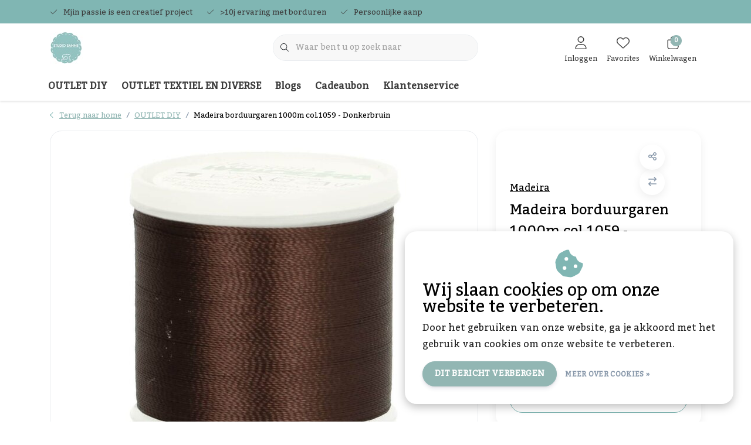

--- FILE ---
content_type: text/html;charset=utf-8
request_url: https://www.studiosanne.be/madeira-borduurgaren-1000-m-col-1059.html
body_size: 28614
content:
<!DOCTYPE html>
<html lang="nl" data-theme='light'>
  <head>
        <meta charset="utf-8"/>
<!-- [START] 'blocks/head.rain' -->
<!--

  (c) 2008-2026 Lightspeed Netherlands B.V.
  http://www.lightspeedhq.com
  Generated: 21-01-2026 @ 10:02:41

-->
<link rel="canonical" href="https://www.studiosanne.be/madeira-borduurgaren-1000-m-col-1059.html"/>
<link rel="alternate" href="https://www.studiosanne.be/index.rss" type="application/rss+xml" title="Nieuwe producten"/>
<link href="https://cdn.webshopapp.com/assets/cookielaw.css?2025-02-20" rel="stylesheet" type="text/css"/>
<meta name="robots" content="noodp,noydir"/>
<link href="plus.google.com/115464579181417625105" rel="publisher"/>
<meta name="google-site-verification" content="ef824BJx1tcTrte25vrMCrZy1ifx02hWH8F8_U2mxpc"/>
<meta property="og:url" content="https://www.studiosanne.be/madeira-borduurgaren-1000-m-col-1059.html?source=facebook"/>
<meta property="og:site_name" content="Studio Sanne"/>
<meta property="og:title" content="Madeira Borduurgaren 1000m - col. 1059 - Donkerbruin"/>
<meta property="og:description" content="Donkerbruin rayon madeira borduurgaren om machinaal te borduren is een mooie stevige draad met een lichte glans"/>
<meta property="og:image" content="https://cdn.webshopapp.com/shops/312543/files/360247417/madeira-madeira-borduurgaren-1000m-col1059-donkerb.jpg"/>
<script src="https://designer.printlane.com/js/lightspeed/312543.js?rnd=1669217242948"></script>
<!--[if lt IE 9]>
<script src="https://cdn.webshopapp.com/assets/html5shiv.js?2025-02-20"></script>
<![endif]-->
<!-- [END] 'blocks/head.rain' -->
    	<title>Madeira Borduurgaren 1000m - col. 1059 - Donkerbruin - Studio Sanne</title>
  <meta name="description" content="Donkerbruin rayon madeira borduurgaren om machinaal te borduren is een mooie stevige draad met een lichte glans" />
  <meta name="keywords" content="Madeira, Madeira, borduurgaren, 1000m, col.1059, -, Donkerbruin, gepersonaliseerd cadeau, borduren, machinaal borduren, bedrukken van werkkleding, borduren van kleding, flexfolie, vinyl" />
	<meta http-equiv="X-UA-Compatible" content="IE=Edge">
  <meta name="viewport" content="width=device-width, initial-scale=1, shrink-to-fit=no">
	<meta name="theme-color" content="#80b6b3">
	<meta name="msapplication-config" content="https://cdn.webshopapp.com/shops/312543/themes/177518/assets/browserconfig.xml?20251218132200">
	<meta name="google-site-verification" content="o17bhiwIJb4aQg5Q7Nn_ZQshyoSONJmGM7opj27OqEE" />
	<meta name="MobileOptimized" content="320">
	<meta name="HandheldFriendly" content="true">
  <meta property="og:title" content="Madeira Borduurgaren 1000m - col. 1059 - Donkerbruin">
  <meta property="og:type" content="website"> 
  <meta property="og:site_name" content="Studio Sanne">
  <meta property="og:url" content="https://www.studiosanne.be/">
    <meta property="og:image" content="https://cdn.webshopapp.com/shops/312543/files/360247417/1000x1000x2/madeira-madeira-borduurgaren-1000m-col1059-donkerb.jpg">
  
			<link rel="preload" as="style" href="//fonts.googleapis.com/css?family=Kadwa:300,400,600&amp;display=swap">
	<link rel="preconnect" href="https://fonts.googleapis.com">
	<link rel="preconnect" href="https://fonts.gstatic.com" crossorigin>
	<link rel="dns-prefetch" href="https://fonts.googleapis.com">
	<link rel="dns-prefetch" href="https://fonts.gstatic.com" crossorigin>

		<link href="//fonts.googleapis.com/css?family=Kadwa:300,400,600&amp;display=swap" rel="stylesheet" media="all">
	
	  	<link rel="preconnect" href="https://ajax.googleapis.com">	
	 	<link rel="preconnect" href="https://cdn.webshopapp.com/">
	<link rel="preconnect" href="//assets.webshopapp.com/">
	<link rel="preconnect" href="//www.gstatic.com" crossorigin="anonymous">
  <link rel="dns-prefetch" href="https://ajax.googleapis.com">
		<link rel="dns-prefetch" href="https://cdn.webshopapp.com/">
	<link rel="dns-prefetch" href="https://assets.webshopapp.com">	
	<link rel="dns-prefetch" href="//www.gstatic.com" crossorigin="anonymous">
	<link rel="preload" as="script" href="https://cdn.webshopapp.com/shops/312543/themes/177518/assets/js-jquery-min.js?20251218132200">
	<link rel="preload" as="script" href="//cdn.webshopapp.com/shops/328021/files/396250402/script-min.js">
		<link rel="preload" as="style" href="https://cdn.webshopapp.com/shops/312543/themes/177518/assets/css-bootstrap-min.css?20251218132200" />
  <link rel="preload" as="style" href="https://cdn.webshopapp.com/shops/312543/themes/177518/assets/css-skeleton.css?20251218132200" />
	<link rel="preload" as="style" href="https://cdn.webshopapp.com/shops/312543/themes/177518/assets/css-swiper.css?20251218132200" />
	<link rel="preload" as="style" href="https://cdn.webshopapp.com/shops/312543/themes/177518/assets/css-theme.css?20251218132200" />
	<link rel="preload" as="style" href="https://cdn.webshopapp.com/shops/312543/themes/177518/assets/style.css?20251218132200" />
	<link rel="preload" as="script" href="https://cdn.webshopapp.com/shops/312543/themes/177518/assets/js-custom.js?20251218132200">
	<link rel="shortcut icon" type="image/x-icon" href="https://cdn.webshopapp.com/shops/312543/themes/177518/v/1844386/assets/favicon.ico?20230417103052">
	<link rel="apple-touch-icon" href="https://cdn.webshopapp.com/shops/312543/themes/177518/v/1844386/assets/favicon.ico?20230417103052">
	


	<link async rel="stylesheet" href="https://cdn.webshopapp.com/shops/312543/themes/177518/assets/css-gui-ls.css?20251218132200?130" media="all" />  <link rel="stylesheet" href="https://cdn.webshopapp.com/shops/312543/themes/177518/assets/css-bootstrap-min.css?20251218132200" media="all" />
	  <script src="https://cdn.webshopapp.com/shops/312543/themes/177518/assets/fa-min.js?20251218132200"></script>
	<link rel="stylesheet" href="https://cdn.webshopapp.com/shops/312543/themes/177518/assets/css-skeleton.css?20251218132200?722" media="all" />	<link rel="stylesheet" href="https://cdn.webshopapp.com/shops/312543/themes/177518/assets/css-swiper.css?20251218132200" media="all" />
	<link rel="stylesheet" href="https://cdn.webshopapp.com/shops/312543/themes/177518/assets/css-theme.css?20251218132200" media="all" />
	<link rel="stylesheet" href="https://cdn.webshopapp.com/shops/312543/themes/177518/assets/custom.css?20251218132200" media="all" />
			<script src="https://cdn.webshopapp.com/assets/jquery-1-9-1.js?2025-02-20"></script>
		<script defer src="https://cdn.webshopapp.com/assets/gui.js?2025-02-20"></script>
	<script type="application/ld+json">
[
	  {
    "@context": "https://schema.org/",
    "@type": "Organization",
    "url": "https://www.studiosanne.be/",
    "name": "Studio Sanne",
    "legalName": "Studio Sanne",
    "description": "Donkerbruin rayon madeira borduurgaren om machinaal te borduren is een mooie stevige draad met een lichte glans",
    "logo": "https://cdn.webshopapp.com/shops/312543/themes/177518/v/1844397/assets/logo.png?20230417103558",
    "image": "https://cdn.webshopapp.com/shops/312543/themes/177518/v/2666928/assets/headline-1-image.jpg?20251218130025",
    "contactPoint": {
      "@type": "ContactPoint",
      "contactType": "Customer service",
      "telephone": "0468 59 98 24"
    },
    "address": {
      "@type": "PostalAddress",
      "streetAddress": "Dr. Vandeperrestraat 61A",
      "addressLocality": "Geel",
      "postalCode": "2440",
      "addressCountry": "België"
    }
  }
  ,
  {
    "@context": "https://schema.org/",
    "@type": "BreadcrumbList",
    "itemListElement":
    [
      {
        "@type": "ListItem",
        "position": 1,
        "item": {
          "@id": "https://www.studiosanne.be/",
          "name": "Home"
        }
      },
            {
        "@type": "ListItem",
        "position": 2,
        "item":	{
          "@id": "https://www.studiosanne.be/madeira-borduurgaren-1000-m-col-1059.html",
          "name": "Madeira borduurgaren 1000m col.1059 - Donkerbruin"
        }
      }          ]
  }
    ,
    {
      "@context": "https://schema.org/",
      "@type": "Product", 
      "name": "Madeira Madeira borduurgaren 1000m col.1059 - Donkerbruin",
      "url": "https://www.studiosanne.be/madeira-borduurgaren-1000-m-col-1059.html",
      "productID": "115772161",
            "brand": {
        "@type": "Brand",
        "name": "Madeira"
      },
                  "description": "Donkerbruin rayon madeira borduurgaren om machinaal te borduren is een mooie stevige draad met een lichte glans",
            "image": [
            "https://cdn.webshopapp.com/shops/312543/files/360247417/1500x1500x2/madeira-madeira-borduurgaren-1000m-col1059-donkerb.jpg"            ],
      "gtin13": "4003760110213",                  "offers": {
        "@type": "Offer",
        "price": "3.50",
        "url": "https://www.studiosanne.be/madeira-borduurgaren-1000-m-col-1059.html",
        "priceValidUntil": "2027-01-21",
        "priceCurrency": "EUR",
                "availability": "https://schema.org/InStock",
        "inventoryLevel": "4"
              }
          }
      	]
</script>

  </head>
  <body class="body my-0 layout-custom">
    <div id="wrapper" class="wrapper">
              <header id="header" class="header header-usps up header-other header-navbar-below pb-lg-0 pb-2 transistion">
    <div class="header-usp py-2">
  <div class="container">
    <div class="row align-items-center">
      <div class="col-lg-7 col-12">
                        <div id="swiper-header-usp" class="usp-inner swiper-container swiper-header-usp" data-swiper="1" data-slidesperview="3" data-spacebetween="0" data-speed="1500" data-breakpoints="{&quot;0&quot;:{&quot;slidesPerView&quot;:1},&quot;481&quot;:{&quot;slidesPerView&quot;:2},&quot;992&quot;:{&quot;slidesPerView&quot;:&quot;auto&quot;}}">
          <div class="swiper-wrapper">
          <div class="swiper-slide"><div class="usp text-truncate mr-4"><i class="fal fa-check"></i>Mjin passie is een creatief project</div></div><div class="swiper-slide"><div class="usp text-truncate mr-4"><i class="fal fa-check"></i>>10j ervaring met borduren</div></div><div class="swiper-slide"><div class="usp text-truncate mr-4"><i class="fal fa-check"></i>Persoonlijke aanpak</div></div>          </div>
        </div>
              </div>
            <div class="col-lg-5 col-12 d-lg-block d-none">
        <ul class="nav align-items-center justify-content-end ml-lg-auto">
                                                </ul>
      </div>
          </div>
  </div>
</div>

    <div class="container text-truncate">
    <div class="row align-items-center">
            <div class="logo col-lg-4 order-lg-1 col-7 order-1 py-2">
                	<a href="https://www.studiosanne.be/" title="Gepersonaliseerde cadeau&#039;s, bedrukken of borduren van je (werk)kleding">
	<img src="https://cdn.webshopapp.com/shops/312543/themes/177518/v/1844397/assets/logo.png?20230417103558" alt="Gepersonaliseerde cadeau&#039;s, bedrukken of borduren van je (werk)kleding" width="57" height="55">
</a>

              </div>
                        <div class="col-lg-4 position-static my-lg-2 order-lg-2 order-4 d-flex align-items-center">
        <div class="mobile-navigation"><a href="javascript:;" title="Menu" data-target="#sidenav-menu" class="d-lg-none d-inline-block mr-3"><i class="fal fa-bars text-secondary"></i></a></div>
                <div id="search" class="w-100">
   <form action="https://www.studiosanne.be/search/" method="get" id="formSearch" class="d-flex align-items-center">
     <a href="javascript:;" title="close" onclick="closeEverything();return false;" class="menu-close icon icon-shape"><i class="far fa-close"></i></a>
     <div class="form-group flex-fill mb-0 border">
	<div class="input-group border-0 overflow-hidden">
    <div class="input-group-text border-0 rounded-0"><i class="fal fa-search text-dark"></i></div>    <input class="form-control form-control-alternative form-icon border-0" value="" placeholder="Waar bent u op zoek naar" type="search" name="q" autocomplete="off">
  </div>
</div>

   </form>
  <div class="autocomplete">
         <div class="results shadow">
            <div class="container">
               <div class="row py-3">
                 <div class="col-lg-4 col-12 order-lg-1 order-1">
                     <div class="search-box">
                        <div class="title-box h4 mb-3">Ik ben op zoek naar</div>
                        <ul class="list-unstyled ism-results-list"></ul>
                     </div>
                  </div>
                  <div class="col-lg-8 col-12  order-lg-2 order-2">
                    <div class="title-box h4 mb-3">Zoekresultaten voor <b class="query">...</b></div>
                    <div class="products products-box products-livesearch clear"></div>
                    <div class="notfound">Geen producten gevonden...</div>
                    <a class="btn btn-secondary item-add-btn more clear" href="javascript:;" onclick="$('#formSearch').submit();" rel="nofollow">Bekijk alle resultaten</a>
                  </div>
               </div>
            </div>
         </div>
      </div>
</div>

              </div>
                  <div class="col-lg-4 justify-content-end col-5 position-static order-lg-4 order-3">
                <div id="header-items" class="navbar navbar-expand-lg p-0 position-static justify-content-end">
   <ul class="mobile-navigation justify-content-end order-lg-2 order-1 navbar-nav ml-lg-auto m-0">
      <li class="nav-item nav-account text-center mr-0">
                 					         <a href="https://www.studiosanne.be/account/" title="Inloggen" data-target="#sidenav-account" class="nav-link nav-link-icon"><i class="fal fa-lg fa-user"></i><small class="menu-text">Inloggen</small></a>
               </li>
            <li class="nav-item nav-favorites text-center mr-0">
         <a href="https://www.studiosanne.be/account/wishlist/" title="Favorites" class="nav-link nav-link-icon"><i class="fal fa-lg fa-heart"></i><small class="menu-text">Favorites</small></a>
      </li>
                        <li class="nav-item nav-cart mr-0 text-center">
         <a href="https://www.studiosanne.be/cart/" title="Winkelwagen" data-target="#sidenav-cart" class="nav-link nav-link-icon">
         <span class="badge badge-pill badge-secondary badge-header">0</span><i class="fal fa-lg fa-shopping-bag"></i><small class="menu-text">Winkelwagen</small>
         </a>
      </li>
   </ul>
</div>

      </div>
    </div>
  </div>
        <div class="navigation position-static col-12 order-4">
<div class="container position-relative">
  
	
<nav class="navbar navbar-3 navbar-expand-lg p-0 position-static text-truncate row">
  <div class="collapse navbar-collapse">
        				  <ul class="navbar-nav mr-0">
        <li class="nav-item mr-0">
      <a class="nav-link text-truncate" href="https://www.studiosanne.be/outlet-diy/">OUTLET DIY</a>
            			<div class="subnav ism-dropdown shadow">
  <div class="container position-relative">
    <div class="row">
            <div class="col-lg-9">
        <div class="row">  
                                                              <ul class="subnav-col col-6 col-lg-4 col-xl-3 list-unstyled m-0">
                    <li class="subitem text-truncate">
            <a href="https://www.studiosanne.be/outlet-diy/silhouette-cameo/" title="Silhouette Cameo"><strong>Silhouette Cameo</strong></a>
            <ul class="subnav-col list-unstyled m-0 mb-3">
                            <li class="subitem text-truncate"><a href="https://www.studiosanne.be/outlet-diy/silhouette-cameo/snijmat/" title="Snijmat">Snijmat</a></li>
                            <li class="subitem text-truncate"><a href="https://www.studiosanne.be/outlet-diy/silhouette-cameo/mesjes/" title="Mesjes">Mesjes</a></li>
                          </ul>
          </li>
                    <li class="subitem text-truncate">
            <a href="https://www.studiosanne.be/outlet-diy/cricut/" title="Cricut"><strong>Cricut</strong></a>
            <ul class="subnav-col list-unstyled m-0 mb-3">
                            <li class="subitem text-truncate"><a href="https://www.studiosanne.be/outlet-diy/cricut/snijmatten/" title="Snijmatten">Snijmatten</a></li>
                            <li class="subitem text-truncate"><a href="https://www.studiosanne.be/outlet-diy/cricut/mesjes/" title="Mesjes">Mesjes</a></li>
                          </ul>
          </li>
                    <li class="subitem text-truncate">
            <a href="https://www.studiosanne.be/outlet-diy/brother-scan-n-cut/" title="Brother Scan &#039;n Cut"><strong>Brother Scan &#039;n Cut</strong></a>
            <ul class="subnav-col list-unstyled m-0 mb-3">
                            <li class="subitem text-truncate"><a href="https://www.studiosanne.be/outlet-diy/brother-scan-n-cut/snijmatten/" title="Snijmatten">Snijmatten</a></li>
                            <li class="subitem text-truncate"><a href="https://www.studiosanne.be/outlet-diy/brother-scan-n-cut/mesjes/" title="Mesjes">Mesjes</a></li>
                          </ul>
          </li>
                  </ul>
                <ul class="subnav-col col-6 col-lg-4 col-xl-3 list-unstyled m-0">
                    <li class="subitem text-truncate">
            <a href="https://www.studiosanne.be/outlet-diy/benodigdheden/" title="Benodigdheden"><strong>Benodigdheden</strong></a>
            <ul class="subnav-col list-unstyled m-0 mb-3">
                          </ul>
          </li>
                    <li class="subitem text-truncate">
            <a href="https://www.studiosanne.be/outlet-diy/borduurgaren/" title="Borduurgaren"><strong>Borduurgaren</strong></a>
            <ul class="subnav-col list-unstyled m-0 mb-3">
                            <li class="subitem text-truncate"><a href="https://www.studiosanne.be/outlet-diy/borduurgaren/madeira-metallic/" title="Madeira Metallic">Madeira Metallic</a></li>
                            <li class="subitem text-truncate"><a href="https://www.studiosanne.be/outlet-diy/borduurgaren/polyneon-1000m/" title="Polyneon 1000m">Polyneon 1000m</a></li>
                            <li class="subitem text-truncate"><a href="https://www.studiosanne.be/outlet-diy/borduurgaren/madeira-rayon-1000m/" title="Madeira rayon 1000m">Madeira rayon 1000m</a></li>
                            <li class="subitem text-truncate"><a href="https://www.studiosanne.be/outlet-diy/borduurgaren/madeira-lana-wol-borduurgaren/" title="Madeira Lana wol borduurgaren">Madeira Lana wol borduurgaren</a></li>
                          </ul>
          </li>
                    <li class="subitem text-truncate">
            <a href="https://www.studiosanne.be/outlet-diy/blanco-items/" title="Blanco items"><strong>Blanco items</strong></a>
            <ul class="subnav-col list-unstyled m-0 mb-3">
                            <li class="subitem text-truncate"><a href="https://www.studiosanne.be/outlet-diy/blanco-items/bedankjes/" title="Bedankjes">Bedankjes</a></li>
                          </ul>
          </li>
                  </ul>
                <ul class="subnav-col col-6 col-lg-4 col-xl-3 list-unstyled m-0">
                    <li class="subitem text-truncate">
            <a href="https://www.studiosanne.be/outlet-diy/flex-folie/" title="Flex Folie"><strong>Flex Folie</strong></a>
            <ul class="subnav-col list-unstyled m-0 mb-3">
                            <li class="subitem text-truncate"><a href="https://www.studiosanne.be/outlet-diy/flex-folie/siser-easyweed/" title="Siser | Easyweed">Siser | Easyweed</a></li>
                            <li class="subitem text-truncate"><a href="https://www.studiosanne.be/outlet-diy/flex-folie/siser-holografisch/" title="Siser | Holografisch">Siser | Holografisch</a></li>
                            <li class="subitem text-truncate"><a href="https://www.studiosanne.be/outlet-diy/flex-folie/siser-metallic/" title="Siser | Metallic">Siser | Metallic</a></li>
                            <li class="subitem text-truncate"><a href="https://www.studiosanne.be/outlet-diy/flex-folie/stahls/" title="Stahls">Stahls</a></li>
                            <li class="subitem text-truncate"><a href="https://www.studiosanne.be/outlet-diy/flex-folie/glow-in-the-dark/" title="Glow in the dark">Glow in the dark</a></li>
                            <li class="subitem text-truncate"><a href="https://www.studiosanne.be/outlet-diy/flex-folie/poli-tape-turbo-flex/" title="Poli-Tape | Turbo Flex">Poli-Tape | Turbo Flex</a></li>
                            <li class="subitem text-truncate"><a href="https://www.studiosanne.be/outlet-diy/flex-folie/superior-6000-serie/" title="SUPERIOR | 6000 serie">SUPERIOR | 6000 serie</a></li>
                          </ul>
          </li>
                    <li class="subitem text-truncate">
            <a href="https://www.studiosanne.be/outlet-diy/plotter-vinyl/" title="Plotter Vinyl"><strong>Plotter Vinyl</strong></a>
            <ul class="subnav-col list-unstyled m-0 mb-3">
                            <li class="subitem text-truncate"><a href="https://www.studiosanne.be/outlet-diy/plotter-vinyl/printbare-stickervellen/" title="Printbare stickervellen">Printbare stickervellen</a></li>
                            <li class="subitem text-truncate"><a href="https://www.studiosanne.be/outlet-diy/plotter-vinyl/matte-plotter-vinyl/" title="Matte Plotter Vinyl">Matte Plotter Vinyl</a></li>
                            <li class="subitem text-truncate"><a href="https://www.studiosanne.be/outlet-diy/plotter-vinyl/glanzende-plotter-vinyl/" title="Glanzende Plotter Vinyl">Glanzende Plotter Vinyl</a></li>
                            <li class="subitem text-truncate"><a href="https://www.studiosanne.be/outlet-diy/plotter-vinyl/transfertape/" title="Transfertape">Transfertape</a></li>
                            <li class="subitem text-truncate"><a href="https://www.studiosanne.be/outlet-diy/plotter-vinyl/reflecterende-vinyl/" title="Reflecterende vinyl">Reflecterende vinyl</a></li>
                          </ul>
          </li>
                    <li class="subitem text-truncate">
            <a href="https://www.studiosanne.be/outlet-diy/foil-quill/" title="Foil Quill"><strong>Foil Quill</strong></a>
            <ul class="subnav-col list-unstyled m-0 mb-3">
                          </ul>
          </li>
                  </ul>
                <ul class="subnav-col col-6 col-lg-4 col-xl-3 list-unstyled m-0">
                    <li class="subitem text-truncate">
            <a href="https://www.studiosanne.be/outlet-diy/stof/" title="Stof"><strong>Stof</strong></a>
            <ul class="subnav-col list-unstyled m-0 mb-3">
                            <li class="subitem text-truncate"><a href="https://www.studiosanne.be/outlet-diy/stof/kunstleer/" title="Kunstleer">Kunstleer</a></li>
                            <li class="subitem text-truncate"><a href="https://www.studiosanne.be/outlet-diy/stof/wasbaar-papier/" title="Wasbaar papier">Wasbaar papier</a></li>
                            <li class="subitem text-truncate"><a href="https://www.studiosanne.be/outlet-diy/stof/wafeldoek/" title="Wafeldoek">Wafeldoek</a></li>
                            <li class="subitem text-truncate"><a href="https://www.studiosanne.be/outlet-diy/stof/hydrofiel/" title="Hydrofiel">Hydrofiel</a></li>
                            <li class="subitem text-truncate"><a href="https://www.studiosanne.be/outlet-diy/stof/teddy/" title="Teddy">Teddy</a></li>
                            <li class="subitem text-truncate"><a href="https://www.studiosanne.be/outlet-diy/stof/waterafstotend/" title="Waterafstotend">Waterafstotend</a></li>
                          </ul>
          </li>
                    <li class="subitem text-truncate">
            <a href="https://www.studiosanne.be/outlet-diy/droogbloemen/" title="Droogbloemen"><strong>Droogbloemen</strong></a>
            <ul class="subnav-col list-unstyled m-0 mb-3">
                          </ul>
          </li>
                    <li class="subitem text-truncate">
            <a href="https://www.studiosanne.be/outlet-diy/wellness/" title="Wellness"><strong>Wellness</strong></a>
            <ul class="subnav-col list-unstyled m-0 mb-3">
                          </ul>
          </li>
                  </ul>
                      </div>
      </div>
                  <div class="subnav-col col-lg-3 col-6 justify-self-end list-unstyled ml-auto">
        <div class="title-box d-flex align-items-center justify-content-between mb-2">Topmerken<a href="https://www.studiosanne.be/brands/" title="Topmerken" class="btn-link small">Alle merken</a></div>
        <div class="content-box row no-gutters mb-3">
                    	                                                <div class="col-lg-4 col-12">
              <a href="https://www.studiosanne.be/brands/brother/" title="Brother" class="d-block m-1 brand-border">
                                			      <img src="https://cdn.webshopapp.com/shops/312543/files/396627824/103x47x1/brother.jpg" data-src="https://cdn.webshopapp.com/shops/312543/files/396627824/103x47x1/brother.jpg" loading="lazy" class="img-fluid border lazy" alt="Image" width="103" height="47" >
  
                              </a>
            </div>
                    	                                                <div class="col-lg-4 col-12">
              <a href="https://www.studiosanne.be/brands/cricut/" title="Cricut" class="d-block m-1 brand-border">
                                			      <img src="https://cdn.webshopapp.com/shops/312543/files/396627683/103x47x1/cricut.jpg" data-src="https://cdn.webshopapp.com/shops/312543/files/396627683/103x47x1/cricut.jpg" loading="lazy" class="img-fluid border lazy" alt="Image" width="103" height="47" >
  
                              </a>
            </div>
                    	                                                <div class="col-lg-4 col-12">
              <a href="https://www.studiosanne.be/brands/funnies/" title="Funnies" class="d-block m-1 brand-border">
                                			      <img src="https://cdn.webshopapp.com/shops/312543/files/396626619/103x47x1/funnies.jpg" data-src="https://cdn.webshopapp.com/shops/312543/files/396626619/103x47x1/funnies.jpg" loading="lazy" class="img-fluid border lazy" alt="Image" width="103" height="47" >
  
                              </a>
            </div>
                    	                                                <div class="col-lg-4 col-12">
              <a href="https://www.studiosanne.be/brands/madeira/" title="Madeira" class="d-block m-1 brand-border">
                                			      <img src="https://cdn.webshopapp.com/shops/312543/files/396626629/103x47x1/madeira.jpg" data-src="https://cdn.webshopapp.com/shops/312543/files/396626629/103x47x1/madeira.jpg" loading="lazy" class="img-fluid border lazy" alt="Image" width="103" height="47" >
  
                              </a>
            </div>
                    	                                                <div class="col-lg-4 col-12">
              <a href="https://www.studiosanne.be/brands/ritrama/" title="Ritrama" class="d-block m-1 brand-border">
                                			      <img src="https://cdn.webshopapp.com/shops/312543/files/396626676/103x47x1/ritrama.jpg" data-src="https://cdn.webshopapp.com/shops/312543/files/396626676/103x47x1/ritrama.jpg" loading="lazy" class="img-fluid border lazy" alt="Image" width="103" height="47" >
  
                              </a>
            </div>
                    	                                                <div class="col-lg-4 col-12">
              <a href="https://www.studiosanne.be/brands/silhouette/" title="Silhouette" class="d-block m-1 brand-border">
                                			      <img src="https://cdn.webshopapp.com/shops/312543/files/396626642/103x47x1/silhouette.jpg" data-src="https://cdn.webshopapp.com/shops/312543/files/396626642/103x47x1/silhouette.jpg" loading="lazy" class="img-fluid border lazy" alt="Image" width="103" height="47" >
  
                              </a>
            </div>
                    	                                                <div class="col-lg-4 col-12">
              <a href="https://www.studiosanne.be/brands/siser/" title="Siser" class="d-block m-1 brand-border">
                                			      <img src="https://cdn.webshopapp.com/shops/312543/files/362570399/103x47x1/siser.jpg" data-src="https://cdn.webshopapp.com/shops/312543/files/362570399/103x47x1/siser.jpg" loading="lazy" class="img-fluid border lazy" alt="Image" width="103" height="47" >
  
                              </a>
            </div>
                    	                                                <div class="col-lg-4 col-12">
              <a href="https://www.studiosanne.be/brands/stahls/" title="Stahls" class="d-block m-1 brand-border">
                                			      <img src="https://cdn.webshopapp.com/shops/312543/files/362570480/103x47x1/stahls.jpg" data-src="https://cdn.webshopapp.com/shops/312543/files/362570480/103x47x1/stahls.jpg" loading="lazy" class="img-fluid border lazy" alt="Image" width="103" height="47" >
  
                              </a>
            </div>
                    	                                                <div class="col-lg-4 col-12">
              <a href="https://www.studiosanne.be/brands/studio-sanne/" title="Studio Sanne" class="d-block m-1 brand-border">
                                			      <img src="https://cdn.webshopapp.com/shops/312543/files/396625606/103x47x1/studio-sanne.jpg" data-src="https://cdn.webshopapp.com/shops/312543/files/396625606/103x47x1/studio-sanne.jpg" loading="lazy" class="img-fluid border lazy" alt="Image" width="103" height="47" >
  
                              </a>
            </div>
                  </div>
              </div>
          </div>
    <div class="button-box col-12 my-3 text-center">					
		  <a href="https://www.studiosanne.be/outlet-diy/" class="btn btn-secondary btn-icon  rounded-pill" title="Bekijk alle categorieën" >Bekijk alle categorieën</a>
</div>
  </div>
</div>

    </li>
            <li class="nav-item mr-0">
      <a class="nav-link text-truncate" href="https://www.studiosanne.be/outlet-textiel-en-diverse/">OUTLET TEXTIEL EN DIVERSE</a>
            			<div class="subnav ism-dropdown shadow">
  <div class="container position-relative">
    <div class="row">
            <div class="col-lg-9">
        <div class="row">  
                                                              <ul class="subnav-col col-6 col-lg-4 col-xl-3 list-unstyled m-0">
                    <li class="subitem text-truncate">
            <a href="https://www.studiosanne.be/outlet-textiel-en-diverse/badtextiel/" title="Badtextiel"><strong>Badtextiel</strong></a>
            <ul class="subnav-col list-unstyled m-0 mb-3">
                            <li class="subitem text-truncate"><a href="https://www.studiosanne.be/outlet-textiel-en-diverse/badtextiel/badhanddoekken/" title="Badhanddoekken">Badhanddoekken</a></li>
                            <li class="subitem text-truncate"><a href="https://www.studiosanne.be/outlet-textiel-en-diverse/badtextiel/handdoeken/" title="Handdoeken">Handdoeken</a></li>
                            <li class="subitem text-truncate"><a href="https://www.studiosanne.be/outlet-textiel-en-diverse/badtextiel/badjassen/" title="Badjassen">Badjassen</a></li>
                            <li class="subitem text-truncate"><a href="https://www.studiosanne.be/outlet-textiel-en-diverse/badtextiel/washandjes/" title="Washandjes">Washandjes</a></li>
                            <li class="subitem text-truncate"><a href="https://www.studiosanne.be/outlet-textiel-en-diverse/badtextiel/gastendoekjes/" title="Gastendoekjes">Gastendoekjes</a></li>
                          </ul>
          </li>
                    <li class="subitem text-truncate">
            <a href="https://www.studiosanne.be/outlet-textiel-en-diverse/rugzakken-en-tassen/" title="Rugzakken en tassen"><strong>Rugzakken en tassen</strong></a>
            <ul class="subnav-col list-unstyled m-0 mb-3">
                          </ul>
          </li>
                  </ul>
                <ul class="subnav-col col-6 col-lg-4 col-xl-3 list-unstyled m-0">
                    <li class="subitem text-truncate">
            <a href="https://www.studiosanne.be/outlet-textiel-en-diverse/voor-babys/" title="Voor baby&#039;s"><strong>Voor baby&#039;s</strong></a>
            <ul class="subnav-col list-unstyled m-0 mb-3">
                            <li class="subitem text-truncate"><a href="https://www.studiosanne.be/outlet-textiel-en-diverse/voor-babys/badcape/" title="Badcape">Badcape</a></li>
                            <li class="subitem text-truncate"><a href="https://www.studiosanne.be/outlet-textiel-en-diverse/voor-babys/badjas/" title="Badjas">Badjas</a></li>
                            <li class="subitem text-truncate"><a href="https://www.studiosanne.be/outlet-textiel-en-diverse/voor-babys/rompertjes/" title="Rompertjes">Rompertjes</a></li>
                            <li class="subitem text-truncate"><a href="https://www.studiosanne.be/outlet-textiel-en-diverse/voor-babys/slab/" title="Slab">Slab</a></li>
                          </ul>
          </li>
                    <li class="subitem text-truncate">
            <a href="https://www.studiosanne.be/outlet-textiel-en-diverse/knuffels/" title="Knuffels"><strong>Knuffels</strong></a>
            <ul class="subnav-col list-unstyled m-0 mb-3">
                          </ul>
          </li>
                  </ul>
                <ul class="subnav-col col-6 col-lg-4 col-xl-3 list-unstyled m-0">
                    <li class="subitem text-truncate">
            <a href="https://www.studiosanne.be/outlet-textiel-en-diverse/voor-volwassenen/" title="Voor volwassenen"><strong>Voor volwassenen</strong></a>
            <ul class="subnav-col list-unstyled m-0 mb-3">
                            <li class="subitem text-truncate"><a href="https://www.studiosanne.be/outlet-textiel-en-diverse/voor-volwassenen/sweaters/" title="Sweaters">Sweaters</a></li>
                            <li class="subitem text-truncate"><a href="https://www.studiosanne.be/outlet-textiel-en-diverse/voor-volwassenen/hoodie/" title="Hoodie">Hoodie</a></li>
                            <li class="subitem text-truncate"><a href="https://www.studiosanne.be/outlet-textiel-en-diverse/voor-volwassenen/t-shirt/" title="T-shirt">T-shirt</a></li>
                          </ul>
          </li>
                    <li class="subitem text-truncate">
            <a href="https://www.studiosanne.be/outlet-textiel-en-diverse/voor-kinderen/" title="Voor kinderen"><strong>Voor kinderen</strong></a>
            <ul class="subnav-col list-unstyled m-0 mb-3">
                          </ul>
          </li>
                  </ul>
                      </div>
      </div>
                  <div class="subnav-col col-lg-3 col-6 justify-self-end list-unstyled ml-auto">
        <div class="title-box d-flex align-items-center justify-content-between mb-2">Topmerken<a href="https://www.studiosanne.be/brands/" title="Topmerken" class="btn-link small">Alle merken</a></div>
        <div class="content-box row no-gutters mb-3">
                    	                                                <div class="col-lg-4 col-12">
              <a href="https://www.studiosanne.be/brands/brother/" title="Brother" class="d-block m-1 brand-border">
                                			      <img src="https://cdn.webshopapp.com/shops/312543/files/396627824/103x47x1/brother.jpg" data-src="https://cdn.webshopapp.com/shops/312543/files/396627824/103x47x1/brother.jpg" loading="lazy" class="img-fluid border lazy" alt="Image" width="103" height="47" >
  
                              </a>
            </div>
                    	                                                <div class="col-lg-4 col-12">
              <a href="https://www.studiosanne.be/brands/cricut/" title="Cricut" class="d-block m-1 brand-border">
                                			      <img src="https://cdn.webshopapp.com/shops/312543/files/396627683/103x47x1/cricut.jpg" data-src="https://cdn.webshopapp.com/shops/312543/files/396627683/103x47x1/cricut.jpg" loading="lazy" class="img-fluid border lazy" alt="Image" width="103" height="47" >
  
                              </a>
            </div>
                    	                                                <div class="col-lg-4 col-12">
              <a href="https://www.studiosanne.be/brands/funnies/" title="Funnies" class="d-block m-1 brand-border">
                                			      <img src="https://cdn.webshopapp.com/shops/312543/files/396626619/103x47x1/funnies.jpg" data-src="https://cdn.webshopapp.com/shops/312543/files/396626619/103x47x1/funnies.jpg" loading="lazy" class="img-fluid border lazy" alt="Image" width="103" height="47" >
  
                              </a>
            </div>
                    	                                                <div class="col-lg-4 col-12">
              <a href="https://www.studiosanne.be/brands/madeira/" title="Madeira" class="d-block m-1 brand-border">
                                			      <img src="https://cdn.webshopapp.com/shops/312543/files/396626629/103x47x1/madeira.jpg" data-src="https://cdn.webshopapp.com/shops/312543/files/396626629/103x47x1/madeira.jpg" loading="lazy" class="img-fluid border lazy" alt="Image" width="103" height="47" >
  
                              </a>
            </div>
                    	                                                <div class="col-lg-4 col-12">
              <a href="https://www.studiosanne.be/brands/ritrama/" title="Ritrama" class="d-block m-1 brand-border">
                                			      <img src="https://cdn.webshopapp.com/shops/312543/files/396626676/103x47x1/ritrama.jpg" data-src="https://cdn.webshopapp.com/shops/312543/files/396626676/103x47x1/ritrama.jpg" loading="lazy" class="img-fluid border lazy" alt="Image" width="103" height="47" >
  
                              </a>
            </div>
                    	                                                <div class="col-lg-4 col-12">
              <a href="https://www.studiosanne.be/brands/silhouette/" title="Silhouette" class="d-block m-1 brand-border">
                                			      <img src="https://cdn.webshopapp.com/shops/312543/files/396626642/103x47x1/silhouette.jpg" data-src="https://cdn.webshopapp.com/shops/312543/files/396626642/103x47x1/silhouette.jpg" loading="lazy" class="img-fluid border lazy" alt="Image" width="103" height="47" >
  
                              </a>
            </div>
                    	                                                <div class="col-lg-4 col-12">
              <a href="https://www.studiosanne.be/brands/siser/" title="Siser" class="d-block m-1 brand-border">
                                			      <img src="https://cdn.webshopapp.com/shops/312543/files/362570399/103x47x1/siser.jpg" data-src="https://cdn.webshopapp.com/shops/312543/files/362570399/103x47x1/siser.jpg" loading="lazy" class="img-fluid border lazy" alt="Image" width="103" height="47" >
  
                              </a>
            </div>
                    	                                                <div class="col-lg-4 col-12">
              <a href="https://www.studiosanne.be/brands/stahls/" title="Stahls" class="d-block m-1 brand-border">
                                			      <img src="https://cdn.webshopapp.com/shops/312543/files/362570480/103x47x1/stahls.jpg" data-src="https://cdn.webshopapp.com/shops/312543/files/362570480/103x47x1/stahls.jpg" loading="lazy" class="img-fluid border lazy" alt="Image" width="103" height="47" >
  
                              </a>
            </div>
                    	                                                <div class="col-lg-4 col-12">
              <a href="https://www.studiosanne.be/brands/studio-sanne/" title="Studio Sanne" class="d-block m-1 brand-border">
                                			      <img src="https://cdn.webshopapp.com/shops/312543/files/396625606/103x47x1/studio-sanne.jpg" data-src="https://cdn.webshopapp.com/shops/312543/files/396625606/103x47x1/studio-sanne.jpg" loading="lazy" class="img-fluid border lazy" alt="Image" width="103" height="47" >
  
                              </a>
            </div>
                  </div>
              </div>
          </div>
    <div class="button-box col-12 my-3 text-center">					
		  <a href="https://www.studiosanne.be/outlet-textiel-en-diverse/" class="btn btn-secondary btn-icon  rounded-pill" title="Bekijk alle categorieën" >Bekijk alle categorieën</a>
</div>
  </div>
</div>

    </li>
                <li class="nav-item mr-0">
      <a class="nav-link" href="https://www.studiosanne.be/blogs/tips-en-tricks/">Blogs</a>
      <div class="subnav ism-dropdown transistion shadow">
        <div class="container position-relative">
                                        	                                <div class="title-box h4 mb-3 text-left">Tips en tricks</div>
            <div class="content-box mb-3">
              <div class="row">
                            <ul class="subnav-col col-lg-3 col-6 list-unstyled px-4 m-0">
                                <li class="subitem position-relative overflow-hidden shadow">
                  <a href="https://www.studiosanne.be/blogs/tips-en-tricks/wat-wil-ik-vooral-voor-je-betekenen/" title="Wat wil ik vooral voor je betekenen?">
                    			      <img src="https://cdn.webshopapp.com/shops/312543/files/430079814/300x174x2/image.jpg" data-src="https://cdn.webshopapp.com/shops/312543/files/430079814/300x174x2/image.jpg" loading="lazy" class="bg-light rounded" alt="Wat wil ik vooral voor je betekenen?" width="300" height="174" >
  
                  </a>
                  					
		  <a href="https://www.studiosanne.be/blogs/tips-en-tricks/wat-wil-ik-vooral-voor-je-betekenen/" class="btn btn-link btn-block py-3 text-truncate  rounded-pill" title="Wat wil ik vooral voor je betekenen?" >Wat wil ik vooral voor je betekenen?</a>

                </li>
                              </ul>
                            </div>
            </div>
                    </div>
        <div class="button-box text-center py-3">					
		  <a href="https://www.studiosanne.be/blogs/tips-en-tricks/" class="btn btn-secondary btn-icon  rounded-pill" title="Bekijk alle posts" >Bekijk alle posts</a>
</div>
      </div>
    </li>
        

        <li class="nav-item mr-0"><a class="nav-link" href="https://www.studiosanne.be/buy-gift-card/" title="Cadeaubon" target="_blank">Cadeaubon</a></li>
        <li class="nav-item"><a class="nav-link" href="https://www.studiosanne.be/service/" title="Klantenservice">Klantenservice</a></li>
  </ul>
  
  </div>
</nav>


  </div>
</div>

        </header>





        <div id="content-normal" class=" luxy-half luxy-full">
          <div class="ism-messages">
  </div>                      <!-- PRODUCT META -->
<!-- PRODUCT TEMPLATE -->
<section id="section-productpage" class="section section-productpage pt-3">
  <div class="container">
            <div class="productpage productpage-115772161">
    <div class="row mb-lg-4">
      <div class="col-12">
        <div class="product-breadcrumbs"><nav aria-label="breadcrumb">
  <ol class="breadcrumb small p-0 mb-0 pb-3">
    <li class="breadcrumb-item">
      <a href="https://www.studiosanne.be/" title="Terug naar home"><div class="back-icon d-inline-block"><i class="far fa-sm fa-chevron-left text-primary"></i></div><u class="ml-2">Terug naar home</u></a>
    </li>
                                                                                <li class="breadcrumb-item"><a href="https://www.studiosanne.be/outlet-diy/"><u>OUTLET DIY</u></a></li>
      <li class="breadcrumb-item"><a class="last">Madeira borduurgaren 1000m col.1059 - Donkerbruin</a></li>
                                                                                                   </ol>
</nav></div>
      	      </div>
            <div class="col-lg-4 col-12 order-2">
        <div class="product-details">
   				<div class="product-details-inner shadow p-lg-4 p-3 mb-4">
      			            	<div class="row align-items-end justify-content-between mb-2 mt-lg-0 mt-3">
    <div class="product-fulltitle col-lg-8 col-8">
      <div class="product-brand mt-2 mr-2"><a href="https://www.studiosanne.be/brands/madeira/" title="Madeira" class="text-body text-underline">Madeira</a></div>		</div>
    <div class="productpage-icons col-lg-4 col-4">
            <a href="#" title="Delen" rel="nofollow" class="product-share shadow transistion" data-container="body" data-trigger="hover" data-toggle="popover" data-placement="top" data-html="true" data-content="&lt;ul class=&quot;list-unstyled d-flex align-items-center&quot;&gt;<br />
        &lt;li class=&quot;fb&quot;&gt;&lt;a onclick=&quot;return !window.open(this.href,&quot;Madeira borduurgaren 1000m col.1059 - Donkerbruin&quot;, &quot;width=500,height=500&quot;)&quot; target=&quot;_blank&quot; rel=&quot;noopener&quot; class=&quot;icon icon-shape shadow mr-2&quot; href=&quot;https://www.facebook.com/sharer/sharer.php?u=https://www.studiosanne.be/madeira-borduurgaren-1000-m-col-1059.html&quot;&gt;&lt;i class=&quot;fab fa-facebook&quot;&gt;&lt;/i&gt;&lt;/a&gt;&lt;/li&gt;<br />
        &lt;li class=&quot;tw&quot;&gt;&lt;a onclick=&quot;return !window.open(this.href,&quot;Madeira borduurgaren 1000m col.1059 - Donkerbruin&quot;, &quot;width=500,height=500&quot;)&quot; target=&quot;_blank&quot; rel=&quot;noopener&quot; class=&quot;icon icon-shape shadow mr-2&quot; href=&quot;https://twitter.com/home?status=https://www.studiosanne.be/madeira-borduurgaren-1000-m-col-1059.html&quot;&gt;&lt;i class=&quot;fab fa-twitter&quot;&gt;&lt;/i&gt;&lt;/a&gt;&lt;/li&gt;<br />
        &lt;li class=&quot;whatsapp&quot;&gt;&lt;a href=&quot;https://api.whatsapp.com/send?text=Madeira borduurgaren 1000m col.1059 - Donkerbruin%3A+https://www.studiosanne.be/madeira-borduurgaren-1000-m-col-1059.html&quot; target=&quot;_blank&quot; rel=&quot;noopener&quot; class=&quot;icon icon-shape shadow mr-2&quot;&gt;&lt;i class=&quot;fab fa-whatsapp&quot;&gt;&lt;/i&gt;&lt;/a&gt;&lt;/li&gt;<br />
        &lt;li class=&quot;pinterest&quot;&gt;&lt;a onclick=&quot;return !window.open(this.href,&quot;Madeira borduurgaren 1000m col.1059 - Donkerbruin&quot;, &quot;width=500,height=500&quot;)&quot; target=&quot;_blank&quot; rel=&quot;noopener&quot; href=&quot;http://pinterest.com/pin/create/button/?url=https://www.studiosanne.be/madeira-borduurgaren-1000-m-col-1059.html&amp;description=Donkerbruin rayon madeira borduurgaren om machinaal te borduren is een mooie stevige draad met een lichte glans&quot; class=&quot;icon icon-shape shadow&quot;&gt;&lt;i class=&quot;fab fa-pinterest&quot;&gt;&lt;/i&gt;&lt;/a&gt;&lt;/li&gt;<br />
      &lt;/ul&gt;" tabindex="0" role="button">
      	<i class="far fa-share-alt text-muted"></i>
      </a>
                  <a href="https://www.studiosanne.be/compare/add/232545889/" title="Toevoegen aan vergelijking" rel="nofollow" class="product-compare shadow position-relative transistion">
              	<i class="far fa-exchange text-muted"></i>
      </a>
    </div>
  </div>
	<h1 class="product-title h4">Madeira borduurgaren 1000m col.1059 - Donkerbruin</h1>
		



     				 

<section id="product-cart-details" class="section section-productcartdetails py-0">
  <form action="https://www.studiosanne.be/cart/add/232545889/" id="product_configure_form" method="post">
     <div class="product-custom d-none">
                               		<input type="hidden" name="bundle_id" id="product_configure_bundle_id" value="">
            </div>
     <div class="product-price">		<div class="product-price">
  <div class="price-new d-inline-block font-weight-bold">€3,50</div>
  <s class="price-old text-muted ml-1">€7,00</s>    	  <small class="unit-cost collection"></small>
    
  </div>
</div>
          	      <div class="product-stock d-flex align-items-center my-2 mb-3">
                          <i class="far fa-check text-success mr-2"></i>Op voorraad (4)                      </div>
              <div class="product-onmi-inventory">
      

  <link rel="stylesheet" type="text/css" href="https://cdn.webshopapp.com/assets/gui-core.css?2025-02-20" />

  <div id="gui-modal-product-inventory-location-wrapper">
   <div class="gui-modal-product-inventory-location-background"></div>
   <div class="gui-modal-product-inventory-location" >
     <div class="gui-modal-product-inventory-location-header">
       <p class="gui-modal-product-inventory-location-label">Beschikbaar in de winkel</p>
       <span id="gui-modal-product-inventory-location-close">Sluiten</span>
     </div>
     <!-- Modal content -->
     <div class="gui-modal-product-inventory-location-container">
       <div id="gui-modal-product-inventory-location-content" class="gui-modal-product-inventory-location-content"></div>
       <div id="gui-modal-product-inventory-location-footer" class="gui-modal-product-inventory-location-footer"></div>
     </div>
   </div>
  </div>

  <script>
    (function() {
      function getInventoryState(quantity) {
        let inventoryPerLocationSetting = 'show_levels';
        switch(inventoryPerLocationSetting) {
          case 'show_levels':
            return quantity > 0 ? 'Op voorraad ('+ quantity +')' : 'Niet op voorraad';
          default:
            return quantity > 0 ? 'Op voorraad' : 'Niet op voorraad';
        }
      }

      function createLocationRow(data, isFirstItem) {
        var locationData = data.location;

        if(!location){
          return null;
        }

        var firstItem      = isFirstItem ? '<hr class="gui-modal-product-inventory-location-content-row-divider"/>' : '';
        var inventoryState = getInventoryState(data.inventory);
        var titleString    = 'state in location';

        titleString = titleString.replace('state', inventoryState);
        titleString = titleString.replace('location', locationData.title);

        return [
          '<div class="gui-modal-product-inventory-location-content-row">', firstItem,
          '<p class="bold">', titleString, '</p>',
          '<p class="gui-product-inventory-address">', locationData.address.formatted, '</p>',
          '<hr class="gui-modal-product-inventory-location-content-row-divider"/>',
          '</div>'].join('');
      }

      function handleError(){
        $('#gui-modal-product-inventory-location-wrapper').show();
        $('#gui-modal-product-inventory-location-content').html('<div class="gui-modal-product-inventory-location-footer">Er is op dit moment geen voorraadinformatie beschikbaar voor dit product. Probeer het later opnieuw.</div>');
      }

      // Get product inventory location information
      function inventoryOnClick() {
        $.getJSON('https://www.studiosanne.be/product-inventory/?id=232545889', function (response) {

          if(!response || !response.productInventory || (response.productInventory.locations && !response.productInventory.locations.length)){
            handleError();
            return;
          }

          var locations = response.productInventory.locations || [];

          var rows = locations.map(function(item, index) {
            return createLocationRow(item, index === 0)
          });

          $('#gui-modal-product-inventory-location-content').html(rows);

          var dateObj = new Date();
          var hours = dateObj.getHours() < 10 ? '0' + dateObj.getHours() : dateObj.getHours();
          var minutes = dateObj.getMinutes() < 10 ? '0' + dateObj.getMinutes() : dateObj.getMinutes();

          var footerContent = [
              '<div>',
              '<span class="bold">', 'Laatst bijgewerkt:', '</span> ',
              'Vandaag om ', hours, ':', minutes,
              '</div>',
              '<div>Prijzen online en in de winkel kunnen verschillen</div>'].join('');

          $('#gui-modal-product-inventory-location-footer').html(footerContent);

          $('#gui-modal-product-inventory-location-wrapper').show();
        }).fail(handleError);
      }

      $('#productLocationInventory').on('click', inventoryOnClick);

      // When the user clicks on 'Close' in the modal, close it
      $('#gui-modal-product-inventory-location-close').on('click', function(){
        $('#gui-modal-product-inventory-location-wrapper').hide();
      });

      // When the user clicks anywhere outside of the modal, close it
      $('.gui-modal-product-inventory-location-background').on('click', function(){
        $('#gui-modal-product-inventory-location-wrapper').hide();
      });
    })();
  </script>
    </div>
         <div class="product-cart">
        <div class="d-xxl-flex align-items-center">
                      <div class="quantity bg-white border d-flex align-items-center mr-3 mb-3">
              <input type="text" name="quantity" class="form-control border-0 text-center" value="1" size="4" />
              <div class="change border-left d-flex flex-lg-column flex-row">
                 <a href="javascript:;" onclick="updateQuantity('up');" class="up order-lg-1 order-2 px-lg-2 px-3"><i class="far fa-sm fa-chevron-up text-dark"></i></a>
                 <a href="javascript:;" onclick="updateQuantity('down');" class="down order-lg-2 order-1 px-lg-2 px-3"><i class="far fa-sm fa-chevron-down text-dark"></i></a>
              </div>
           </div>
          					
		  <a href="javascript:;" class="btn btn-block btn-primary btn-cart rounded-pill btn-icon shadow  rounded-pill" onclick="ism_addtocart($(this));return false;" title="Toevoegen aan winkelwagen" >Toevoegen aan winkelwagen</a>

                  </div>
        <div class="align-items-center mt-3">
                      					
		  <a href="https://www.studiosanne.be/account/wishlistAdd/115772161/?variant_id=232545889" class="btn btn-wishlist btn-block btn-outline-primary rounded-pill btn-icon 0 rounded-pill" title="Save as favorite" ><i class="far fa-heart mr-2"></i>Save as favorite</a>

        </div>
     </div>
  </form>
</section>


          </div>
                  </div>
      </div>
            <div class="col-lg-8 col-12 order-1">
        
	  	    <section id="product-images" class="section section-productimages py-0">
    <div class="product-image position-relative">
                                    <div class="product-img text-center">
               <div class="product-image mb-lg-4">
                  <a href="https://cdn.webshopapp.com/shops/312543/files/360247417/image.jpg" title="Madeira borduurgaren 1000m col.1059 - Donkerbruin" class="border d-block" data-fancybox="gallery" data-src="https://cdn.webshopapp.com/shops/312543/files/360247417/image.jpg" data-caption="Madeira borduurgaren 1000m col.1059 - Donkerbruin">			      <picture>
    <source media="(max-width:480px)" srcset="https://cdn.webshopapp.com/shops/312543/files/360247417/480x550x1/madeira-madeira-borduurgaren-1000m-col1059-donkerb.jpg"><source media="(max-width:768px)" srcset="https://cdn.webshopapp.com/shops/312543/files/360247417/605x605x2/madeira-madeira-borduurgaren-1000m-col1059-donkerb.jpg">    <img src="https://cdn.webshopapp.com/shops/312543/files/360247417/605x605x2/madeira-madeira-borduurgaren-1000m-col1059-donkerb.jpg" data-src="https://cdn.webshopapp.com/shops/312543/files/360247417/605x605x2/madeira-madeira-borduurgaren-1000m-col1059-donkerb.jpg" loading="lazy" class="img-fluid" alt="Madeira Madeira borduurgaren 1000m col.1059 - Donkerbruin" width="605" height="605" >
  </picture>
  </a>
               </div>
            </div>
                            </div>
  </section>



                        <div class="product-tabs d-lg-block d-none">
          <div class="product-navigation border-bottom py-3 d-lg-flex flex-grow-1">
                                      <div class="product-navigation-item mr-4"><a href="#block-content" title="Product informatie" class="product-navigation-link text-primary scroll">Product informatie</a></div>
                                              </div>
        </div>
                
                                  <div id="block-content" class="block-box block-content pt-4">
          <div class="title-box h4">Product informatie</div>
          <div class="content-box">
                                                <div class="block-description">
              <strong class="d-block">Beschrijving</strong>
              <div>Borduurgaren 1000 m - col 1059</div>
<div> </div>
<div>- Donkerbruin borduurgaren voor machinaal borduren<br />- 1000 m<br />- Samenstelling: 100% Viscose</div>
<div>- Rayon Madeira 40</div>
<div> </div>
<div>Rayon madeira borduurgaren om machinaal te borduren is een mooie stevige draad met een lichte glans</div>
            </div>
                                                <div id="block-tags" class="block-tags mb-3">
              <a href="https://www.studiosanne.be/tags/borduurgaren/" title="Borduurgaren" class="btn-link">#borduurgaren</a><a href="https://www.studiosanne.be/tags/borduurgaren-rayon-madeira/" title="Borduurgaren Rayon Madeira" class="btn-link">#borduurgaren rayon madeira</a><a href="https://www.studiosanne.be/tags/donkerbruin/" title="Donkerbruin" class="btn-link">#donkerbruin</a><a href="https://www.studiosanne.be/tags/madeira/" title="Madeira" class="btn-link">#madeira</a>            </div>
                        <div class="block-information">
                        <p class="ean mb-1"><td>EAN: 4003760110213</p>                                                                                    </div>
          </div>
        </div>
                                                      </div>
    </div>
  </div>
  

		 	 	             	                    	
      	
      
    
      <section id="section-recent-related" class="section section-recent-related section-recent-related">
    <div class="container">
      <div class="row">
                <div class="title-box d-flex flex-column col-lg-4 col-12 align-self-center order-1 mb-lg-0 mb-4">
          <div class="title-box-center  d-block">
            <strong class="h2 d-block mb-2">section.recent.title</strong>          </div>
                              </div>
                <div class="side-left col-lg-8 col-12 order-2">
                    <div class="loading-box text-center py-5">
            <div class="spinner-grow text-primary" role="status"><span class="sr-only">Loading...</span></div><div class="spinner-grow text-primary" role="status"><span class="sr-only">Loading...</span></div><div class="spinner-grow text-primary" role="status"><span class="sr-only">Loading...</span></div>          </div>
                    <div class="products-box recent-related-box  loading" data-side="left">
                        	            					    <div class="row " id="swiper-recent-related" data-swiper="1" data-side="left" data-slidesperview="3" data-spacebetween="0" data-speed="1500" data-breakpoints="{&quot;0&quot;:{&quot;slidesPerView&quot;:1.25},&quot;400&quot;:{&quot;slidesPerView&quot;:2},&quot;480&quot;:{&quot;slidesPerView&quot;:3},&quot;992&quot;:{&quot;slidesPerView&quot;:3}}">
              </div>
  
                      </div>
        </div>
      </div>
    </div>
  </section>


    </div>
</section>                    <div class="footer-banner overflow-hidden position-relative w-100">
    <div class="social-content position-absolute top-0 left-0 right-0 bottom-0 d-flex align-items-center text-center">
    <div class="container">
    	<div class="title-box mb-4">Volg me op de socials</div>
                        					
		  <a href="https://www.facebook.com/studiosanne" class="btn btn-secondary btn-icon mb-2 0 rounded-pill" target="_blank" title="facebook" ><i class="fab fa-facebook mr-2"></i>facebook</a>
					
		  <a href="https://www.instagram.com/studiosanne.be/" class="btn btn-secondary btn-icon mb-2 0 rounded-pill" target="_blank" title="instagram" ><i class="fab fa-instagram mr-2"></i>instagram</a>
      </div>
  </div>
</div>
<footer id="footer">
  <div class="container pt-md-5 pt-3 pb-md-3">
    <div class="row">
            <div class="col-12 col-md-6 col-lg-3">
        <div class="block-box mb-lg-4">
          <div class="footer-title-box h4 text-uppercase">
                         Studio Sanne
                                  </div>          
          <div id="contacts" class="content-box show mb-3">
            <div class="contact-info"> 
              <div class="content-box">
                <ul class="list-unstyled text-footer mb-3">
                  <li class="align-middle">Dr. Vandeperrestraat 61A</li>                  <li class="align-middle">2440 Geel</li>                  <li class="align-middle">België</li>                  <li class="align-middle">Tel: <a href="tel:0468599824" title="Telefoon">0468 59 98 24</a></li>                  <li class="align-middle">E-mail: <a href="/cdn-cgi/l/email-protection#b7ded9d1d8f7c4c3c2d3ded8c4d6d9d9d299d5d2" title="E-mail"><span class="__cf_email__" data-cfemail="aec7c0c8c1eedddadbcac7c1ddcfc0c0cb80cccb">[email&#160;protected]</span></a></li>                </ul>
              </div>
            </div>
                                                                        <div class="social-networks">
                            	<a href="https://www.facebook.com/studiosanne" title="facebook" target="_blank" class="icon icon-shape btn btn-dark text-footer mr-2 mb-2"><i class="fab fa-lg fa-facebook"></i></a>
                            	<a href="https://www.instagram.com/studiosanne.be/" title="instagram" target="_blank" class="icon icon-shape btn btn-dark text-footer mr-2 mb-2"><i class="fab fa-lg fa-instagram"></i></a>
                          </div>
                      </div>
        </div>
      </div>
      <div class="col-12 col-md-6 col-lg-3">
				<div class="footer-title-box h4 text-uppercase">
                     Mijn account
                            </div>       
        <div id="myacc" class="content-box show">
          <ul class="list-unstyled text-small">
                        <li><a class="text-footer" href="https://www.studiosanne.be/account/login/" title="Inloggen"><i class="fal fa-arrow-right mr-2"></i><span>Inloggen</span></a></li>
                        <li><a class="text-footer" href="https://www.studiosanne.be/account/orders/" title="Mijn bestellingen"><i class="fal fa-arrow-right mr-2"></i><span>Mijn bestellingen</span></a></li>
            <li><a class="text-footer" href="https://www.studiosanne.be/account/wishlist/" title="Mijn verlanglijst"><i class="fal fa-arrow-right mr-2"></i><span>Mijn verlanglijst</span></a></li>
            <li><a class="text-footer" href="https://www.studiosanne.be/compare/" title="Vergelijk producten"><i class="fal fa-arrow-right mr-2"></i><span>Vergelijk producten</span></a></li>
          </ul>
      	</div>
               </div>
      <div class="col-12 col-md-6 col-lg-3">
        <div class="footer-title-box h4 text-uppercase">
                    Klantenservice
                            </div>     
        <div id="servicelinks" class="content-box show">
          <ul class="list-unstyled text-small">
                        <li><a class="text-footer" href="https://www.studiosanne.be/service/" title="Klantenservice"><i class="fal fa-arrow-right mr-2"></i><span>Klantenservice</span></a></li>
                        <li><a class="text-footer" href="https://www.studiosanne.be/service/about/" title="Over mij"><i class="fal fa-arrow-right mr-2"></i><span>Over mij</span></a></li>
                        <li><a class="text-footer" href="https://www.studiosanne.be/service/contact-en-info/" title="Contact en Info"><i class="fal fa-arrow-right mr-2"></i><span>Contact en Info</span></a></li>
                        <li><a class="text-footer" href="https://www.studiosanne.be/service/general-terms-conditions/" title="Algemene voorwaarden"><i class="fal fa-arrow-right mr-2"></i><span>Algemene voorwaarden</span></a></li>
                        <li><a class="text-footer" href="https://www.studiosanne.be/service/privacy-policy/" title="Privacy Policy"><i class="fal fa-arrow-right mr-2"></i><span>Privacy Policy</span></a></li>
                        <li><a class="text-footer" href="https://www.studiosanne.be/service/shipping-returns/" title="Verzenden, verzendingskosten, werkwijze en retourneren"><i class="fal fa-arrow-right mr-2"></i><span>Verzenden, verzendingskosten, werkwijze en retourneren</span></a></li>
                      </ul>
      	</div>
      </div>
          </div>
  </div>
</footer>
<div class="copyright">
    <div class="d-lg-flex justify-content-center p-3 footer-payments">
        <a href="https://www.studiosanne.be/service/payment-methods/" title="iDEAL" class="d-inline-block my-1 mx-1"><img src="//placehold.jp/51x32.png" data-src="https://cdn.webshopapp.com/assets/icon-payment-ideal.png?2025-02-20" alt="iDEAL" loading="lazy" class="lazy" width="51" height="32" /></a>
        <a href="https://www.studiosanne.be/service/payment-methods/" title="MasterCard" class="d-inline-block my-1 mx-1"><img src="//placehold.jp/51x32.png" data-src="https://cdn.webshopapp.com/assets/icon-payment-mastercard.png?2025-02-20" alt="MasterCard" loading="lazy" class="lazy" width="51" height="32" /></a>
        <a href="https://www.studiosanne.be/service/payment-methods/" title="Visa" class="d-inline-block my-1 mx-1"><img src="//placehold.jp/51x32.png" data-src="https://cdn.webshopapp.com/assets/icon-payment-visa.png?2025-02-20" alt="Visa" loading="lazy" class="lazy" width="51" height="32" /></a>
        <a href="https://www.studiosanne.be/service/payment-methods/" title="Bancontact" class="d-inline-block my-1 mx-1"><img src="//placehold.jp/51x32.png" data-src="https://cdn.webshopapp.com/assets/icon-payment-mistercash.png?2025-02-20" alt="Bancontact" loading="lazy" class="lazy" width="51" height="32" /></a>
        <a href="https://www.studiosanne.be/service/payment-methods/" title="Belfius" class="d-inline-block my-1 mx-1"><img src="//placehold.jp/51x32.png" data-src="https://cdn.webshopapp.com/assets/icon-payment-belfius.png?2025-02-20" alt="Belfius" loading="lazy" class="lazy" width="51" height="32" /></a>
        <a href="https://www.studiosanne.be/service/payment-methods/" title="KBC" class="d-inline-block my-1 mx-1"><img src="//placehold.jp/51x32.png" data-src="https://cdn.webshopapp.com/assets/icon-payment-kbc.png?2025-02-20" alt="KBC" loading="lazy" class="lazy" width="51" height="32" /></a>
      </div>
    <div class="copyright text-center small py-3">
    <ul class="nav align-items-center justify-content-center mb-3">
            <li><a href="https://www.studiosanne.be/service/general-terms-conditions/"  class="nav-link" title="Algemene voorwaarden">Algemene voorwaarden</a></li>
      <li>|</li>
            <li><a href="https://www.studiosanne.be/service/disclaimer/"  class="nav-link" title="Disclaimer">Disclaimer</a></li>
      <li>|</li>
            <li><a href="https://www.studiosanne.be/service/privacy-policy/"  class="nav-link" title="Privacy Policy">Privacy Policy</a></li>
      <li>|</li>
            <li><a href="https://www.studiosanne.be/index.rss" target="_blank" title="RSS Studio Sanne" class="nav-link">RSS Feed</a></li>
    </ul>
  	<span class="mb-3">© Copyright 2026 - Studio Sanne | Realisatie<a href="https://www.instijlmedia.nl/lightspeed/" target="_blank" title="InStijl Media" class="text-copy"> <u>InStijl Media</u></a></span>
  </div>
</div>        </div>
          </div>
    <div class="overlay-bg"></div>
          
		<link rel="stylesheet" href="https://cdn.webshopapp.com/shops/312543/themes/177518/assets/style.css?20251218132200" media="all" />
	<link async rel="stylesheet" href="https://cdn.webshopapp.com/shops/312543/themes/177518/assets/css-fancybox-min.css?20251218132200" media="all" />	<!-- Theme JS -->
		<script data-cfasync="false" src="/cdn-cgi/scripts/5c5dd728/cloudflare-static/email-decode.min.js"></script><script defer src="//cdn.webshopapp.com/shops/328021/files/396250402/script-min.js"></script>	
  <!--   Core JS Files   -->
  <script defer src="https://cdn.webshopapp.com/shops/312543/themes/177518/assets/js-ism-personalization.js?20251218132200?721"></script>
	<script defer src="https://cdn.webshopapp.com/shops/312543/themes/177518/assets/js-custom.js?20251218132200?840"></script>
	<script defer src="https://cdn.webshopapp.com/shops/312543/themes/177518/assets/js-fancybox-min.js?20251218132200"></script>	<script>
      var ism = {};
      ism.shop = {
        id: 312543,
        domain: 'https://www.studiosanne.be/',
        domain_normal: 'https://www.studiosanne.be/',
        static: 'https://static.webshopapp.com/shops/312543/',
    		assets: 'https://cdn.webshopapp.com/shops/312543/themes/177518/assets/',
    		instijlNet: 'https://instijl.net/shops/312543/',
        serverTime: 'Jan 21, 2026 10:02:41 +0100',
        getServerTime: function getServerTime(){return new Date(theme.shop.serverTime);},
        pageTitle: 'Madeira Borduurgaren 1000m - col. 1059 - Donkerbruin',
        currentLang: 'Nederlands',
        currencySymbol: '€',
        currencyTitle: 'eur',
        currencyCode: 'EUR',
        template: 'pages/product.rain',
        themeEditor:'',
        legalMode: 'normal',
        ssl: true,
        requestDeviceMobile: false,
        requestDevicePlatform: 'osx',
        requestDeviceType: 'webkit',
        cookieTitle:"Wij slaan cookies op om onze website te verbeteren.",
        pageRecent: [{"id":115772161,"vid":232545889,"image":360247417,"brand":{"id":4086523,"image":396626629,"url":"brands\/madeira","title":"Madeira","count":387,"feat":true},"code":"","ean":"4003760110213","sku":"","score":0,"price":{"price":7,"price_incl":7,"price_excl":5.7851,"price_old":0,"price_old_incl":0,"price_old_excl":0},"available":true,"unit":false,"url":"madeira-borduurgaren-1000-m-col-1059.html","title":"Borduurgaren 1000 m - col.1059 - Bruin","fulltitle":"Madeira Borduurgaren 1000 m - col.1059 - Bruin","variant":"Default","description":"Donkerbruin rayon madeira borduurgaren om machinaal te borduren is een mooie stevige draad met een lichte glans","data_01":""},],
        pageCartProducts:0,
        cart_redirect_back: true,
        stayOnPage: true,
        wish_list: true,
        account:  false,
        multiple_languages : false,
        language : 'nl'
      },
      ism.settings = {
         mobile: false ,
        theme:{"activate_headline_mobile":1,"activate_message_bar":0,"bg_collection":"#f7f7f7","bg_contact":"#3c3c3c","bg_footer":"#ffffff","bg_header":"#ffffff","bg_navbar":"#ffffff","bg_topbar":"#d6d6d6","bg_usp":"#80b6b3","body_background":"#ffffff","body_google_webfonts":"Kadwa","brand_image_fit":1,"brands_filter":0,"brands_producttitle":0,"button_links":"#92b6b3","button_primary_background":"#80b6b3","button_primary_background_gradient":"#000000","button_primary_gradient":0,"button_primary_text":"#ffffff","button_secondary_background":"#92b6b3","button_secondary_background_gradient":"#000000","button_secondary_gradient":0,"button_secondary_text":"#ffffff","cart_usps":0,"category_image_fit":1,"click_drag_icon":0,"color_blocks_bg":"#ffffff","color_blocks_text":"#80b6b3","color_review_stars":"#3c3c3c","color_text":"#000000","color_text_contact":"#ffffff","color_text_footer":"#3c3c3c","color_text_header":"#3c3c3c","color_text_navbar":"#3c3c3c","color_text_topbar":"#797979","color_text_usp":"#3c3c3c","color_usp_icon":"#3c3c3c","coming_soon_image":false,"company":"Studio Sanne","company_btw":"BE 0505 715 735","company_city":"Geel","company_country":"Belgi\u00eb","company_email":"info@studiosanne.be","company_iban":"BE19 7310 38619 412","company_kvk":"0505 715 735","company_phone":"0468 59 98 24","company_street":"Dr. Vandeperrestraat 61A","company_whatsapp":"0468 59 98 24","company_zipcode":"2440","custom_blog":1,"custom_cart":0,"custom_filter_blocks":1,"display_article_code":"none","display_buy_now_button":0,"enable_coming_soon_page":0,"favicon":{"width":32,"height":32,"src":"https:\/\/cdn.webshopapp.com\/shops\/312543\/themes\/177518\/v\/1844386\/assets\/favicon.ico?20230417103052"},"free_shipping":"75","google_conversion_id":null,"google_tag_manager_id":null,"header_usp_1":"Mjin passie is een creatief project","header_usp_2":">10j ervaring met borduren","header_usp_3":"Persoonlijke aanpak","header_usp_icon_1":"<i class=\"fal fa-check\"><\/i>","header_usp_icon_2":"<i class=\"fal fa-check\"><\/i>","header_usp_icon_3":"<i class=\"fal fa-check\"><\/i>","headings_font_weight":"400","headings_google_webfonts":"Kadwa","headline_1_button_text":null,"headline_1_content_position":"center","headline_1_desc":null,"headline_1_image":{"width":3200,"height":1300,"src":"https:\/\/cdn.webshopapp.com\/shops\/312543\/themes\/177518\/v\/2666928\/assets\/headline-1-image.jpg?20251218130025"},"headline_1_title":null,"headline_1_url":"https:\/\/www.studiosanne.be\/catalog\/","headlines_button_style":"none","headlines_image_mobile":{"width":480,"height":386,"src":"https:\/\/cdn.webshopapp.com\/shops\/312543\/themes\/177518\/v\/2782210\/assets\/headlines_image_mobile.jpg?20251218130845"},"headlines_slider_height":"600","headlines_type":"parallax","inventory_per_location":"show_levels","logo":{"width":57,"height":55,"src":"https:\/\/cdn.webshopapp.com\/shops\/312543\/themes\/177518\/v\/1844397\/assets\/logo.png?20230417103558"},"logo_alignement":"left","logo_height":"50","logo_svg":null,"navbar_hallmark_url":null,"navbar_hallmarks":"none","navbar_image":false,"navbar_image_title":"UNISEX URBAN FASHION","navbar_image_url":"\/collection","navbar_position":"down","navbar_type":"categories","new_checkout_body_font":"Lato","new_checkout_button_background_color":"#000000","new_checkout_button_text_color":"#ffffff","new_checkout_favicon":false,"new_checkout_headings_font":"Lato","new_checkout_left_side_panel_background_color":"#ffffff","new_checkout_link_color":"#2e61de","new_checkout_logo":{"width":75,"height":75,"src":"https:\/\/cdn.webshopapp.com\/shops\/312543\/themes\/177518\/v\/1885594\/assets\/logo.png?20230902222755"},"new_checkout_right_side_panel_background_color":"#f2f5f8","new_thank_you_page_background_color":"#ffffff","new_thank_you_page_customer_details_tile_color":"#ffffff","new_thank_you_page_order_summary_tile_color":"#f2f5f8","persona_cart":1,"persona_recent":0,"persona_wishlist":1,"price_currency":"money_with_currency","price_slider":0,"product_content_down":1,"product_image_fit":1,"product_image_ratio":"square","product_usp_1":"Voor 23.59 uur besteld, morgen gratis bezorgd","product_usp_2":"2 jaar garantie op je artikel","product_usp_3":"Gratis ruilen binnen 30 dagen","product_usp_4":"Klantbeoordeling 9,2\/10","product_usps":0,"productpage_variants":"default","reviews_plus_and_minus":1,"sale_tag":"Sale text","section_1":"promo","section_2":"none","section_3":"quote","section_4":"none","section_5":"categories","section_6":"content","section_7":"blog","section_8":"finder","section_banner":0,"section_banner_1_button_text":null,"section_banner_1_image":false,"section_banner_1_title":"OUTLET DIY","section_banner_1_url":"https:\/\/www.studiosanne.be\/outlet-diy\/","section_banner_2_button_text":null,"section_banner_2_image":false,"section_banner_2_title":"OUTLET TEXTIEL","section_banner_2_url":"https:\/\/www.studiosanne.be\/outlet-textiel-en-diverse\/","section_banner_3_button_text":null,"section_banner_3_image":false,"section_banner_3_title":"OUTLET FLEX FOLIE","section_banner_3_url":"https:\/\/www.studiosanne.be\/outlet-diy\/flex-folie\/","section_banner_button_text":null,"section_banner_content_position":"left","section_banner_description":null,"section_banner_image":{"width":1920,"height":440,"src":"https:\/\/cdn.webshopapp.com\/shops\/312543\/themes\/177518\/assets\/img-banner.jpg?20251218132142"},"section_banner_title":"Giving back to the planet, <br>is always in fashion","section_banner_url":null,"section_blog_content_position":"left","section_blog_view":"3","section_brands_button_url":"\/brands\/","section_brands_content_position":"center","section_brands_description":null,"section_brands_title":"Popular brands","section_categories_content_position":"center","section_categories_description":null,"section_categories_title":"Categorie\u00ebn","section_categories_view":"3","section_content_position":"left","section_content_show_tags":0,"section_content_title":"Do something creative every day","section_featured_button_url":"\/collection","section_featured_carousel":1,"section_featured_content_position":"left","section_featured_description":null,"section_featured_tabs":0,"section_featured_title":"H2 Blader door onze producten","section_media_content_position":"left","section_media_description":"Enter here your description for the media section.","section_media_src":null,"section_media_title":"Enter here your media title.","section_media_url":null,"section_newest_button_url":"\/collection?sort=newest","section_newest_carousel":1,"section_newest_content_position":"left","section_newest_description":"neem eens een kijkje in de laatste nieuwe producten op de webshop","section_newest_tabs":0,"section_newest_title":"Een greep uit het assortiment","section_overlay":1,"section_popular_button_url":"\/collection?sort=popular","section_popular_carousel":1,"section_popular_content_position":"right","section_popular_description":"Lorem ipsum dolor sit amet, consectetur adipiscing elit. Nulla varius nisi vitae ullamcorper sagittis.","section_popular_tabs":1,"section_popular_title":"H2 Blader door onze producten","settings_product_title_position":"with","settings_reviews":0,"show_stock_availability":"level","social_banner":false,"social_facebook":"https:\/\/www.facebook.com\/studiosanne","social_instagram":"https:\/\/www.instagram.com\/studiosanne.be\/","social_pinterest":null,"social_tiktok":null,"social_title":"Volg me op de socials","social_twitter":null,"social_youtube":null,"topbar_text":"Large selection of products and fast shipping!","usp_1":"Persoonlijke aanpak","usp_2":">10j ervaring","usp_3":"Alles in eigen atelier","usp_4":"Passie voor creatieve projecten","usp_bar":1,"usp_icon_1":"<i class=\"fad fa-user-friends fa-sm\" style=\"--fa-primary-color: #00a3a1; --fa-secondary-color: #00a3a0;\"><\/i>","usp_icon_2":"<i class=\"fa-duotone fa-reel\" style=\"--fa-primary-color: #00a3a0; --fa-secondary-color: #00a3a0;\"><\/i>","usp_icon_3":"<i class=\"fa-solid fa-house-user\" style=\"color: #00a3a0;\"><\/i>","usp_icon_4":"<i class=\"fa-solid fa-paintbrush-pencil\" style=\"color: #00a3a0;\"><\/i>","usp_position":"up"},
        b2b: false,          
        priceStatus: 'enabled',
        loggedIn: false,
        curSymbol: '€',
        curCode: 'EUR',
        strict: true,  
        requestGetCartAdd:'false',
        buttonPrimaryGradient: 'false',
        buttonSecondaryGradient: 'false',
        buttonStyle: '',
        buttonRadius: '',
        widget: '',
        luxy: '0',
        persona_recent: '0',
        persona_cart: '1',
      	productPopup:false,
        productImg: '',
        productHoverImage: '',
        productPrice: '',
        productUsps: '0',
        productVariants: '',
        productReviews: '0',
        productPageVariants: 'default',
      	productTagsIsmblog: '0',
        showDays: [],
        orderBefore: '',
        showFrom: '',
        plugin_reviews:'',
        webp_optimizer:false //webp for js images
      };
      ism.collection = {
      	min: 0,
	 			max: 0
      }
      ism.url = {
        searchUrl: 'https://www.studiosanne.be/search/',
        collectionUrl: 'https://www.studiosanne.be/collection/',
        productUrl: 'https://www.studiosanne.be/madeira-borduurgaren-1000-m-col-1059.html',
        cartUrl: 'https://www.studiosanne.be/cart/add/',
        wishUrl: 'https://www.studiosanne.be/account/wishlist/',
        wishAddUrl: 'https://www.studiosanne.be/account/wishlistAdd/',
        wishDeleteUrl: 'https://www.studiosanne.be/account/wishlistDelete/',
        requestUrl: 'https://www.studiosanne.be/madeira-borduurgaren-1000-m-col-1059.html'
      };
      ism.text = {
        btw: 'Incl. btw',
        btwIncl: 'Incl. btw',
        product: 'Product',
        products: 'Producten',
        view: 'Bekijken',
        cart: 'Winkelwagen',
        cartAdd: 'Toevoegen',
        favorite: 'Favorite',
        brands: 'Merken',
        deliveryTime: 'Levertijd',
        stock: 'Voorraad',
        inStock: 'Op voorraad',
        backorder: 'Backorder',
        outOfStock: 'Niet op voorraad',
        productVariantsText: 'products.more_variants_available',
        added_as_fav: 'Is added as favorite',
        view_results: 'Bekijk alle resultaten',
        read_more: 'Lees meer',
        variant:'Variant',
        no_filter_values: 'Select your filter values',
        points: 'punten',
        valid_for: 'Geldig voor',
        apply: 'apply',
        no_rewards: 'Geen beloningen beschikbaar voor deze order.'
      };
      ism.nav = { "categories": [{"12693122":{"id":12693122,"parent":0,"path":["12693122"],"depth":1,"image":0,"type":"category","url":"outlet-diy","title":"OUTLET DIY","description":"50% KORTING ZOLANG DE VOORRAAD STREKT","count":744,"subs":{"10463223":{"id":10463223,"parent":12693122,"path":["10463223","12693122"],"depth":2,"image":360436216,"type":"category","url":"outlet-diy\/silhouette-cameo","title":"Silhouette Cameo","description":"Alles om met je snijmachine Silhouette  Cameo te werken. Zoals een snijmes, snijmat en pelhaak.","count":12,"subs":{"11673315":{"id":11673315,"parent":10463223,"path":["11673315","10463223","12693122"],"depth":3,"image":414992699,"type":"category","url":"outlet-diy\/silhouette-cameo\/snijmat","title":"Snijmat","description":"","count":2},"12753462":{"id":12753462,"parent":10463223,"path":["12753462","10463223","12693122"],"depth":3,"image":0,"type":"category","url":"outlet-diy\/silhouette-cameo\/mesjes","title":"Mesjes","description":"","count":10}}},"11241170":{"id":11241170,"parent":12693122,"path":["11241170","12693122"],"depth":2,"image":407281811,"type":"category","url":"outlet-diy\/cricut","title":"Cricut","description":"Heb je een circut snijmachine en heb je een mat of mesje nodig? Alle toebehoren vind je hier in de webshop of de winkel.","count":18,"subs":{"11552008":{"id":11552008,"parent":11241170,"path":["11552008","11241170","12693122"],"depth":3,"image":407308332,"type":"category","url":"outlet-diy\/cricut\/snijmatten","title":"Snijmatten","description":"Verschillende snijmatten voor je cricut snijmachine. Van een standaard snijmat tot een lichtklevende snijmat","count":7},"12870235":{"id":12870235,"parent":11241170,"path":["12870235","11241170","12693122"],"depth":3,"image":0,"type":"category","url":"outlet-diy\/cricut\/mesjes","title":"Mesjes","description":"","count":10}}},"10627684":{"id":10627684,"parent":12693122,"path":["10627684","12693122"],"depth":2,"image":360436025,"type":"category","url":"outlet-diy\/brother-scan-n-cut","title":"Brother Scan 'n Cut","description":"Bent u op zoek naar verbruiksartikelen om met uw Brother ScanNCut aan de slag te kunnen? Hierbij helpen wij u graag! In ons aanbod vindt u stempels, snij en scan matten, alsook de bijhorende messen en meshouders.","count":18,"subs":{"12870264":{"id":12870264,"parent":10627684,"path":["12870264","10627684","12693122"],"depth":3,"image":0,"type":"category","url":"outlet-diy\/brother-scan-n-cut\/snijmatten","title":"Snijmatten","description":"","count":9},"12870265":{"id":12870265,"parent":10627684,"path":["12870265","10627684","12693122"],"depth":3,"image":0,"type":"category","url":"outlet-diy\/brother-scan-n-cut\/mesjes","title":"Mesjes","description":"","count":9}}},"11673437":{"id":11673437,"parent":12693122,"path":["11673437","12693122"],"depth":2,"image":414992728,"type":"category","url":"outlet-diy\/benodigdheden","title":"Benodigdheden","description":"","count":19},"12694822":{"id":12694822,"parent":12693122,"path":["12694822","12693122"],"depth":2,"image":0,"type":"category","url":"outlet-diy\/borduurgaren","title":"Borduurgaren","description":"","count":275,"subs":{"10627736":{"id":10627736,"parent":12694822,"path":["10627736","12694822","12693122"],"depth":3,"image":395611818,"type":"category","url":"outlet-diy\/borduurgaren\/madeira-metallic","title":"Madeira Metallic","description":"Madeira Metallic kan je zien als een luxe uitvoering van de Madeira No. 40 en kan je ook in onze winkel terugvinden.","count":59},"11330847":{"id":11330847,"parent":12694822,"path":["11330847","12694822","12693122"],"depth":3,"image":395613066,"type":"category","url":"outlet-diy\/borduurgaren\/polyneon-1000m","title":"Polyneon 1000m","description":"","count":57},"12694828":{"id":12694828,"parent":12694822,"path":["12694828","12694822","12693122"],"depth":3,"image":472115472,"type":"category","url":"outlet-diy\/borduurgaren\/madeira-rayon-1000m","title":"Madeira rayon 1000m","description":"","count":97},"12695574":{"id":12695574,"parent":12694822,"path":["12695574","12694822","12693122"],"depth":3,"image":0,"type":"category","url":"outlet-diy\/borduurgaren\/madeira-lana-wol-borduurgaren","title":"Madeira Lana wol borduurgaren","description":"","count":62}}},"12870398":{"id":12870398,"parent":12693122,"path":["12870398","12693122"],"depth":2,"image":0,"type":"category","url":"outlet-diy\/blanco-items","title":"Blanco items","description":"","count":50,"subs":{"11130953":{"id":11130953,"parent":12870398,"path":["11130953","12870398","12693122"],"depth":3,"image":384978711,"type":"category","url":"outlet-diy\/blanco-items\/bedankjes","title":"Bedankjes","description":"","count":50}}},"10463113":{"id":10463113,"parent":12693122,"path":["10463113","12693122"],"depth":2,"image":360434164,"type":"category","url":"outlet-diy\/flex-folie","title":"Flex Folie","description":"Flex folie om de mooiste beletteringen of tekeningen op je textiel ofwel kleding te maken, met onze ruime keuze aan verschillende kleuren flex folies. De folie is ontworpen voor een superieure stretch en aan te brengen met strijkijzer of transferpers.","count":183,"subs":{"10654437":{"id":10654437,"parent":10463113,"path":["10654437","10463113","12693122"],"depth":3,"image":362571856,"type":"category","url":"outlet-diy\/flex-folie\/siser-easyweed","title":"Siser | Easyweed","description":"!! OPGELET !!\r\n\r\nALLEEN PER METER TE KOOP TIJDENS DE OUTLET\r\n\u00a0 \u00a0vb.: 1 = 1meter, 2 = 2meter","count":112,"subs":{"13426809":{"id":13426809,"parent":10654437,"path":["13426809","10654437","10463113","12693122"],"depth":4,"image":0,"type":"category","url":"outlet-diy\/flex-folie\/siser-easyweed\/per-meter","title":"Per Meter","description":"","count":43},"12139227":{"id":12139227,"parent":10654437,"path":["12139227","10654437","10463113","12693122"],"depth":4,"image":440126246,"type":"category","url":"outlet-diy\/flex-folie\/siser-easyweed\/vellen-20cm-x-30cm","title":"Vellen | 20cm x 30cm","description":"Heb je maar kleine stukjes nodig, dan zijn deze vellen flexfolie het beste wat je kunt kiezen","count":55}}},"11708753":{"id":11708753,"parent":10463113,"path":["11708753","10463113","12693122"],"depth":3,"image":0,"type":"category","url":"outlet-diy\/flex-folie\/siser-holografisch","title":"Siser | Holografisch","description":"","count":1},"10654774":{"id":10654774,"parent":10463113,"path":["10654774","10463113","12693122"],"depth":3,"image":362572549,"type":"category","url":"outlet-diy\/flex-folie\/siser-metallic","title":"Siser | Metallic","description":"","count":7},"10721503":{"id":10721503,"parent":10463113,"path":["10721503","10463113","12693122"],"depth":3,"image":362573470,"type":"category","url":"outlet-diy\/flex-folie\/stahls","title":"Stahls","description":"","count":21},"11708755":{"id":11708755,"parent":10463113,"path":["11708755","10463113","12693122"],"depth":3,"image":0,"type":"category","url":"outlet-diy\/flex-folie\/glow-in-the-dark","title":"Glow in the dark","description":"","count":1},"13520011":{"id":13520011,"parent":10463113,"path":["13520011","10463113","12693122"],"depth":3,"image":0,"type":"category","url":"outlet-diy\/flex-folie\/poli-tape-turbo-flex","title":"Poli-Tape | Turbo Flex","description":"","count":16,"subs":{"11676740":{"id":11676740,"parent":13520011,"path":["11676740","13520011","10463113","12693122"],"depth":4,"image":415020649,"type":"category","url":"outlet-diy\/flex-folie\/poli-tape-turbo-flex\/vellen-20cm-x-30cm","title":"Vellen 20cm x 30cm","description":"Flex folie met mooie parelmoer kleuren in het assortiment, ook heel geschikt voor materialen die maar een korte perstijd kunnen hebben zoals nylon","count":6},"13520066":{"id":13520066,"parent":13520011,"path":["13520066","13520011","10463113","12693122"],"depth":4,"image":0,"type":"category","url":"outlet-diy\/flex-folie\/poli-tape-turbo-flex\/50cm-x-30xcm","title":"50cm x 30xcm","description":"","count":4},"13520008":{"id":13520008,"parent":13520011,"path":["13520008","13520011","10463113","12693122"],"depth":4,"image":0,"type":"category","url":"outlet-diy\/flex-folie\/poli-tape-turbo-flex\/per-meter","title":"Per meter","description":"","count":6}}},"11879568":{"id":11879568,"parent":10463113,"path":["11879568","10463113","12693122"],"depth":3,"image":0,"type":"category","url":"outlet-diy\/flex-folie\/superior-6000-serie","title":"SUPERIOR | 6000 serie","description":"","count":4}}},"10463130":{"id":10463130,"parent":12693122,"path":["10463130","12693122"],"depth":2,"image":360433655,"type":"category","url":"outlet-diy\/plotter-vinyl","title":"Plotter Vinyl","description":"Het aanbod in ons Plotter vinyl is zelfklevend en zeer gebruiksvriendelijk tijdens het snijden en pellen. Maak hierdoor dus vlot zelf je stickers met je snijmachine. Ideaal voor belettering op vlakke oppervlakken.","count":144,"subs":{"12693529":{"id":12693529,"parent":10463130,"path":["12693529","10463130","12693122"],"depth":3,"image":0,"type":"category","url":"outlet-diy\/plotter-vinyl\/printbare-stickervellen","title":"Printbare stickervellen","description":"Deze artikelen verlaten het assortiment en kun je kopen aan een verlaagde prijs.\r\n\r\nIN VERBAND MET DE KORTING, DEZE IS 25% EN BLIJFT 25% ZOLANG DE VOORRAAD STREKT","count":5},"10627729":{"id":10627729,"parent":10463130,"path":["10627729","10463130","12693122"],"depth":3,"image":360433839,"type":"category","url":"outlet-diy\/plotter-vinyl\/matte-plotter-vinyl","title":"Matte Plotter Vinyl","description":"Matte Plotter vinyl geeft een zachte uitstraling aan je ontwerpen. Het is zelfklevend en is zeer gebruiksvriendelijk tijdens het snijden en pellen. Maak hierdoor dus vlot zelf je stickers met je snijmachine. Ideaal voor belettering op vlakke oppervlakken.","count":62},"10627732":{"id":10627732,"parent":10463130,"path":["10627732","10463130","12693122"],"depth":3,"image":360434000,"type":"category","url":"outlet-diy\/plotter-vinyl\/glanzende-plotter-vinyl","title":"Glanzende Plotter Vinyl","description":"Glanzende Plotter vinyl geeft een glanzende uitstraling aan je ontwerpen. Het is zelfklevend en is zeer gebruiksvriendelijk tijdens het snijden en pellen. Maak hierdoor dus vlot zelf je stickers met je snijmachine. Ideaal voor vlakke belettering.","count":38},"10664093":{"id":10664093,"parent":10463130,"path":["10664093","10463130","12693122"],"depth":3,"image":360558263,"type":"category","url":"outlet-diy\/plotter-vinyl\/transfertape","title":"Transfertape","description":"","count":2},"11879869":{"id":11879869,"parent":10463130,"path":["11879869","10463130","12693122"],"depth":3,"image":0,"type":"category","url":"outlet-diy\/plotter-vinyl\/reflecterende-vinyl","title":"Reflecterende vinyl","description":"","count":1}}},"10645165":{"id":10645165,"parent":12693122,"path":["10645165","12693122"],"depth":2,"image":360559937,"type":"category","url":"outlet-diy\/foil-quill","title":"Foil Quill","description":"Selectie van Foil Quil om jezelf te laten bruisen van creativiteit.","count":27},"13428239":{"id":13428239,"parent":12693122,"path":["13428239","12693122"],"depth":2,"image":0,"type":"category","url":"outlet-diy\/stof","title":"Stof","description":"","count":13,"subs":{"13427048":{"id":13427048,"parent":13428239,"path":["13427048","13428239","12693122"],"depth":3,"image":0,"type":"category","url":"outlet-diy\/stof\/kunstleer","title":"Kunstleer","description":"","count":1},"13428242":{"id":13428242,"parent":13428239,"path":["13428242","13428239","12693122"],"depth":3,"image":0,"type":"category","url":"outlet-diy\/stof\/wasbaar-papier","title":"Wasbaar papier","description":"","count":3},"13428243":{"id":13428243,"parent":13428239,"path":["13428243","13428239","12693122"],"depth":3,"image":0,"type":"category","url":"outlet-diy\/stof\/wafeldoek","title":"Wafeldoek","description":"","count":5},"13431300":{"id":13431300,"parent":13428239,"path":["13431300","13428239","12693122"],"depth":3,"image":0,"type":"category","url":"outlet-diy\/stof\/hydrofiel","title":"Hydrofiel","description":"","count":0},"13431441":{"id":13431441,"parent":13428239,"path":["13431441","13428239","12693122"],"depth":3,"image":0,"type":"category","url":"outlet-diy\/stof\/teddy","title":"Teddy","description":"","count":3},"13431963":{"id":13431963,"parent":13428239,"path":["13431963","13428239","12693122"],"depth":3,"image":0,"type":"category","url":"outlet-diy\/stof\/waterafstotend","title":"Waterafstotend","description":"","count":1}}},"12694165":{"id":12694165,"parent":12693122,"path":["12694165","12693122"],"depth":2,"image":0,"type":"category","url":"outlet-diy\/droogbloemen","title":"Droogbloemen","description":"Deze artikelen verlaten het assortiment en kun je kopen aan een verlaagde prijs.\r\n\r\nIN VERBAND MET DE KORTING, DEZE IS 25% EN BLIJFT 25% ZOLANG DE VOORRAAD STREKT","count":16},"11391660":{"id":11391660,"parent":12693122,"path":["11391660","12693122"],"depth":2,"image":0,"type":"category","url":"outlet-diy\/wellness","title":"Wellness","description":"","count":14},"10627746":{"id":10627746,"parent":12693122,"path":["10627746","12693122"],"depth":2,"image":360990892,"type":"category","url":"outlet-diy\/sublimatie-artikelen","title":"Sublimatie artikelen","description":"Al deze produkten zijn leuk op zichzelf, maar kunnen ook gepersonaliseerd worden met sublimatietechniek.","count":13}}},"12693138":{"id":12693138,"parent":0,"path":["12693138"],"depth":1,"image":0,"type":"category","url":"outlet-textiel-en-diverse","title":"OUTLET TEXTIEL EN DIVERSE","description":"Deze artikelen verlaten het assortiment en kun je kopen aan een verlaagde prijs.\r\nDeze korting blijft gelijk en zolang de voorraad strekt","count":238,"subs":{"10463232":{"id":10463232,"parent":12693138,"path":["10463232","12693138"],"depth":2,"image":360500502,"type":"category","url":"outlet-textiel-en-diverse\/badtextiel","title":"Badtextiel","description":"Handdoeken, badhanddoeken, gastendoekjes en washandjes van de zachtste kwaliteit om je heerlijk in op te warmen na het douchen of baden.\r\nGebruik dagelijks ons badtextiel en ervaar het hotelgevoel in eigen huis.","count":47,"subs":{"11142056":{"id":11142056,"parent":10463232,"path":["11142056","10463232","12693138"],"depth":3,"image":0,"type":"category","url":"outlet-textiel-en-diverse\/badtextiel\/badhanddoekken","title":"Badhanddoekken","description":"","count":10},"11142057":{"id":11142057,"parent":10463232,"path":["11142057","10463232","12693138"],"depth":3,"image":0,"type":"category","url":"outlet-textiel-en-diverse\/badtextiel\/handdoeken","title":"Handdoeken","description":"","count":7},"11142060":{"id":11142060,"parent":10463232,"path":["11142060","10463232","12693138"],"depth":3,"image":0,"type":"category","url":"outlet-textiel-en-diverse\/badtextiel\/badjassen","title":"Badjassen","description":"","count":1},"11142059":{"id":11142059,"parent":10463232,"path":["11142059","10463232","12693138"],"depth":3,"image":0,"type":"category","url":"outlet-textiel-en-diverse\/badtextiel\/washandjes","title":"Washandjes","description":"","count":15},"11142058":{"id":11142058,"parent":10463232,"path":["11142058","10463232","12693138"],"depth":3,"image":0,"type":"category","url":"outlet-textiel-en-diverse\/badtextiel\/gastendoekjes","title":"Gastendoekjes","description":"","count":14}}},"10627748":{"id":10627748,"parent":12693138,"path":["10627748","12693138"],"depth":2,"image":360992230,"type":"category","url":"outlet-textiel-en-diverse\/rugzakken-en-tassen","title":"Rugzakken en tassen","description":"Mooie, stevige turnzakken. ","count":16},"12693142":{"id":12693142,"parent":12693138,"path":["12693142","12693138"],"depth":2,"image":0,"type":"category","url":"outlet-textiel-en-diverse\/voor-babys","title":"Voor baby's","description":"Deze artikelen verlaten het assortiment en kun je kopen aan een verlaagde prijs.\r\nDeze korting blijft gelijk en zolang de voorraad strekt","count":58,"subs":{"11130886":{"id":11130886,"parent":12693142,"path":["11130886","12693142","12693138"],"depth":3,"image":384857100,"type":"category","url":"outlet-textiel-en-diverse\/voor-babys\/badcape","title":"Badcape","description":"","count":10},"11130885":{"id":11130885,"parent":12693142,"path":["11130885","12693142","12693138"],"depth":3,"image":384856954,"type":"category","url":"outlet-textiel-en-diverse\/voor-babys\/badjas","title":"Badjas","description":"","count":15},"11130309":{"id":11130309,"parent":12693142,"path":["11130309","12693142","12693138"],"depth":3,"image":384851241,"type":"category","url":"outlet-textiel-en-diverse\/voor-babys\/rompertjes","title":"Rompertjes","description":"Een rompertje is de basic die niet kan ontbreken bij het verwelkomen van een baby. Deze baby body is gemaakt uit 100% zuivere katoen en zacht voor het babyhuidje","count":7},"11130888":{"id":11130888,"parent":12693142,"path":["11130888","12693142","12693138"],"depth":3,"image":384857316,"type":"category","url":"outlet-textiel-en-diverse\/voor-babys\/slab","title":"Slab","description":"","count":18}}},"12700181":{"id":12700181,"parent":12693138,"path":["12700181","12693138"],"depth":2,"image":0,"type":"category","url":"outlet-textiel-en-diverse\/knuffels","title":"Knuffels","description":"Zachte en kwaliteitsvolle knuffels voor klein en minder klein. Het ideale geschenk bij een geboorte of verjaardag. Geef het blanco af, of personaliseer het zelf, of wij personaliseren het voor jou. Een uniek geschenk","count":35},"12260355":{"id":12260355,"parent":12693138,"path":["12260355","12693138"],"depth":2,"image":0,"type":"category","url":"outlet-textiel-en-diverse\/voor-volwassenen","title":"Voor volwassenen","description":"","count":25,"subs":{"12260301":{"id":12260301,"parent":12260355,"path":["12260301","12260355","12693138"],"depth":3,"image":0,"type":"category","url":"outlet-textiel-en-diverse\/voor-volwassenen\/sweaters","title":"Sweaters","description":"","count":3},"12260357":{"id":12260357,"parent":12260355,"path":["12260357","12260355","12693138"],"depth":3,"image":0,"type":"category","url":"outlet-textiel-en-diverse\/voor-volwassenen\/hoodie","title":"Hoodie","description":"","count":8},"12260386":{"id":12260386,"parent":12260355,"path":["12260386","12260355","12693138"],"depth":3,"image":0,"type":"category","url":"outlet-textiel-en-diverse\/voor-volwassenen\/t-shirt","title":"T-shirt","description":"","count":2}}},"12693499":{"id":12693499,"parent":12693138,"path":["12693499","12693138"],"depth":2,"image":0,"type":"category","url":"outlet-textiel-en-diverse\/voor-kinderen","title":"Voor kinderen","description":"Deze artikelen verlaten het assortiment en kun je kopen aan een verlaagde prijs","count":1}}}}]}
    </script>
    		<div id="sidenav-menu" class="sidenav sidenav-menu transistion">
  <div class="title-box d-flex align-items-center justify-content-between p-3 shadow">
    <span class="text-center w-100">Menu</span>
    <a href="javascript:;" title="close" class="menu-close"><i class="fal fa-times"></i></a>
  </div>
  <div class="content-box">
        	

<div id="resNav">
      <ul class="categories nav p-0 m-0">
                        <li class="item category col-12">
          <a href="" title="OUTLET DIY" onclick="return false;" class="d-flex align-items-center border-bottom py-1">
                    <div class="d-flex align-items-center justify-content-between w-100 pl-3 py-2 mb-2 text-truncate">OUTLET DIY<span class="fal fa-chevron-right"></span></div>
          </a>
                    <ul class="list-unstyled p-0 m-0">
            <li class="item goback border-0">
              <div class="title-box d-flex align-items-center justify-content-between p-3 mb-3 shadow">
                <span class="text-center w-100">OUTLET DIY</span>
                <a href="javascript:;" title="close" class="menu-close w-auto m-0"><i class="fal fa-times"></i></a>
              </div>
            </li>
            <li class="item py-2 px-3">
            <a href="" title="OUTLET DIY" onclick="$(this).closest('ul').removeClass('nav-active');return false;" class="text-truncate w-auto d-flex align-items-center text-primary"><span class="fa fa-chevron-left pr-2" data-feather="chevron-left"></span>Terug naar menu</a>
            </li>
            <li class="item py-2 px-3">
              <a href="https://www.studiosanne.be/outlet-diy/" title="OUTLET DIY" class="text-truncate w-auto d-flex align-items-center text-primary">OUTLET DIY<span class="fa fa-chevron-right pl-2" data-feather="chevron-right"></span></a>
            </li>
                        <li class="item py-2 px-3">
              <a href="" title="Silhouette Cameo" onclick="return false;">Silhouette Cameo<span class="fa fa-chevron-right text-body pl-2"></span></a>
                            <ul class="list-unstyled p-0 m-0">
                
                <li class="item goback border-0">
                  <div class="title-box d-flex align-items-center justify-content-between p-3 mb-3 shadow">
                    <span class="text-center w-100">Silhouette Cameo</span>
                    <a href="javascript:;" title="close" class="menu-close w-auto m-0"><i class="fal fa-times"></i></a>
                  </div>
                </li>
                <li class="item py-2 px-3">
                <a href="" title="Silhouette Cameo" onclick="$(this).closest('ul').removeClass('nav-active');return false;" class="text-truncate w-auto d-flex align-items-center text-primary"><span class="fa fa-chevron-left pr-2"></span>Terug naar OUTLET DIY</a>
                </li>
                <li class="item py-2 px-3">
                  <a href="https://www.studiosanne.be/outlet-diy/silhouette-cameo/" title="Silhouette Cameo" class="text-truncate w-auto d-flex align-items-center text-primary">OUTLET DIY<span class="fa fa-chevron-right pl-2"></span></a>
                </li>
                                <li class="item py-2 px-3">
                  <a href="https://www.studiosanne.be/outlet-diy/silhouette-cameo/snijmat/" title="Snijmat">Snijmat</a>
                  <ul class="list-unstyled p-0 m-0">
                    <li class="item goback border-0">
                      <div class="title-box d-flex align-items-center justify-content-between p-3 mb-3 shadow">
                        <span class="text-center w-100">Snijmat</span>
                        <a href="javascript:;" title="close" class="menu-close w-auto m-0"><i class="fal fa-times"></i></a>
                      </div>
                    </li>
                    <li class="item py-2 px-3">
                    <a href="" title="Snijmat" onclick="$(this).closest('ul').removeClass('nav-active');return false;" class="text-truncate w-auto d-flex align-items-center text-primary"><span class="fa fa-chevron-left pr-2"></span>Terug naar Silhouette Cameo</a>
                    </li>
                    <li class="item py-2 px-3">
                      <a href="https://www.studiosanne.be/outlet-diy/silhouette-cameo/snijmat/" title="Snijmat" class="text-truncate w-auto d-flex align-items-center text-primary">Snijmat<span class="fa fa-chevron-right pl-2"></span></a>
                    </li>
                                      </ul>
                </li>
                                <li class="item py-2 px-3">
                  <a href="https://www.studiosanne.be/outlet-diy/silhouette-cameo/mesjes/" title="Mesjes">Mesjes</a>
                  <ul class="list-unstyled p-0 m-0">
                    <li class="item goback border-0">
                      <div class="title-box d-flex align-items-center justify-content-between p-3 mb-3 shadow">
                        <span class="text-center w-100">Mesjes</span>
                        <a href="javascript:;" title="close" class="menu-close w-auto m-0"><i class="fal fa-times"></i></a>
                      </div>
                    </li>
                    <li class="item py-2 px-3">
                    <a href="" title="Mesjes" onclick="$(this).closest('ul').removeClass('nav-active');return false;" class="text-truncate w-auto d-flex align-items-center text-primary"><span class="fa fa-chevron-left pr-2"></span>Terug naar Silhouette Cameo</a>
                    </li>
                    <li class="item py-2 px-3">
                      <a href="https://www.studiosanne.be/outlet-diy/silhouette-cameo/mesjes/" title="Mesjes" class="text-truncate w-auto d-flex align-items-center text-primary">Mesjes<span class="fa fa-chevron-right pl-2"></span></a>
                    </li>
                                      </ul>
                </li>
                              </ul>
                          </li>
                        <li class="item py-2 px-3">
              <a href="" title="Cricut" onclick="return false;">Cricut<span class="fa fa-chevron-right text-body pl-2"></span></a>
                            <ul class="list-unstyled p-0 m-0">
                
                <li class="item goback border-0">
                  <div class="title-box d-flex align-items-center justify-content-between p-3 mb-3 shadow">
                    <span class="text-center w-100">Cricut</span>
                    <a href="javascript:;" title="close" class="menu-close w-auto m-0"><i class="fal fa-times"></i></a>
                  </div>
                </li>
                <li class="item py-2 px-3">
                <a href="" title="Cricut" onclick="$(this).closest('ul').removeClass('nav-active');return false;" class="text-truncate w-auto d-flex align-items-center text-primary"><span class="fa fa-chevron-left pr-2"></span>Terug naar OUTLET DIY</a>
                </li>
                <li class="item py-2 px-3">
                  <a href="https://www.studiosanne.be/outlet-diy/cricut/" title="Cricut" class="text-truncate w-auto d-flex align-items-center text-primary">OUTLET DIY<span class="fa fa-chevron-right pl-2"></span></a>
                </li>
                                <li class="item py-2 px-3">
                  <a href="https://www.studiosanne.be/outlet-diy/cricut/snijmatten/" title="Snijmatten">Snijmatten</a>
                  <ul class="list-unstyled p-0 m-0">
                    <li class="item goback border-0">
                      <div class="title-box d-flex align-items-center justify-content-between p-3 mb-3 shadow">
                        <span class="text-center w-100">Snijmatten</span>
                        <a href="javascript:;" title="close" class="menu-close w-auto m-0"><i class="fal fa-times"></i></a>
                      </div>
                    </li>
                    <li class="item py-2 px-3">
                    <a href="" title="Snijmatten" onclick="$(this).closest('ul').removeClass('nav-active');return false;" class="text-truncate w-auto d-flex align-items-center text-primary"><span class="fa fa-chevron-left pr-2"></span>Terug naar Cricut</a>
                    </li>
                    <li class="item py-2 px-3">
                      <a href="https://www.studiosanne.be/outlet-diy/cricut/snijmatten/" title="Snijmatten" class="text-truncate w-auto d-flex align-items-center text-primary">Snijmatten<span class="fa fa-chevron-right pl-2"></span></a>
                    </li>
                                      </ul>
                </li>
                                <li class="item py-2 px-3">
                  <a href="https://www.studiosanne.be/outlet-diy/cricut/mesjes/" title="Mesjes">Mesjes</a>
                  <ul class="list-unstyled p-0 m-0">
                    <li class="item goback border-0">
                      <div class="title-box d-flex align-items-center justify-content-between p-3 mb-3 shadow">
                        <span class="text-center w-100">Mesjes</span>
                        <a href="javascript:;" title="close" class="menu-close w-auto m-0"><i class="fal fa-times"></i></a>
                      </div>
                    </li>
                    <li class="item py-2 px-3">
                    <a href="" title="Mesjes" onclick="$(this).closest('ul').removeClass('nav-active');return false;" class="text-truncate w-auto d-flex align-items-center text-primary"><span class="fa fa-chevron-left pr-2"></span>Terug naar Cricut</a>
                    </li>
                    <li class="item py-2 px-3">
                      <a href="https://www.studiosanne.be/outlet-diy/cricut/mesjes/" title="Mesjes" class="text-truncate w-auto d-flex align-items-center text-primary">Mesjes<span class="fa fa-chevron-right pl-2"></span></a>
                    </li>
                                      </ul>
                </li>
                              </ul>
                          </li>
                        <li class="item py-2 px-3">
              <a href="" title="Brother Scan &#039;n Cut" onclick="return false;">Brother Scan &#039;n Cut<span class="fa fa-chevron-right text-body pl-2"></span></a>
                            <ul class="list-unstyled p-0 m-0">
                
                <li class="item goback border-0">
                  <div class="title-box d-flex align-items-center justify-content-between p-3 mb-3 shadow">
                    <span class="text-center w-100">Brother Scan &#039;n Cut</span>
                    <a href="javascript:;" title="close" class="menu-close w-auto m-0"><i class="fal fa-times"></i></a>
                  </div>
                </li>
                <li class="item py-2 px-3">
                <a href="" title="Brother Scan &#039;n Cut" onclick="$(this).closest('ul').removeClass('nav-active');return false;" class="text-truncate w-auto d-flex align-items-center text-primary"><span class="fa fa-chevron-left pr-2"></span>Terug naar OUTLET DIY</a>
                </li>
                <li class="item py-2 px-3">
                  <a href="https://www.studiosanne.be/outlet-diy/brother-scan-n-cut/" title="Brother Scan &#039;n Cut" class="text-truncate w-auto d-flex align-items-center text-primary">OUTLET DIY<span class="fa fa-chevron-right pl-2"></span></a>
                </li>
                                <li class="item py-2 px-3">
                  <a href="https://www.studiosanne.be/outlet-diy/brother-scan-n-cut/snijmatten/" title="Snijmatten">Snijmatten</a>
                  <ul class="list-unstyled p-0 m-0">
                    <li class="item goback border-0">
                      <div class="title-box d-flex align-items-center justify-content-between p-3 mb-3 shadow">
                        <span class="text-center w-100">Snijmatten</span>
                        <a href="javascript:;" title="close" class="menu-close w-auto m-0"><i class="fal fa-times"></i></a>
                      </div>
                    </li>
                    <li class="item py-2 px-3">
                    <a href="" title="Snijmatten" onclick="$(this).closest('ul').removeClass('nav-active');return false;" class="text-truncate w-auto d-flex align-items-center text-primary"><span class="fa fa-chevron-left pr-2"></span>Terug naar Brother Scan &#039;n Cut</a>
                    </li>
                    <li class="item py-2 px-3">
                      <a href="https://www.studiosanne.be/outlet-diy/brother-scan-n-cut/snijmatten/" title="Snijmatten" class="text-truncate w-auto d-flex align-items-center text-primary">Snijmatten<span class="fa fa-chevron-right pl-2"></span></a>
                    </li>
                                      </ul>
                </li>
                                <li class="item py-2 px-3">
                  <a href="https://www.studiosanne.be/outlet-diy/brother-scan-n-cut/mesjes/" title="Mesjes">Mesjes</a>
                  <ul class="list-unstyled p-0 m-0">
                    <li class="item goback border-0">
                      <div class="title-box d-flex align-items-center justify-content-between p-3 mb-3 shadow">
                        <span class="text-center w-100">Mesjes</span>
                        <a href="javascript:;" title="close" class="menu-close w-auto m-0"><i class="fal fa-times"></i></a>
                      </div>
                    </li>
                    <li class="item py-2 px-3">
                    <a href="" title="Mesjes" onclick="$(this).closest('ul').removeClass('nav-active');return false;" class="text-truncate w-auto d-flex align-items-center text-primary"><span class="fa fa-chevron-left pr-2"></span>Terug naar Brother Scan &#039;n Cut</a>
                    </li>
                    <li class="item py-2 px-3">
                      <a href="https://www.studiosanne.be/outlet-diy/brother-scan-n-cut/mesjes/" title="Mesjes" class="text-truncate w-auto d-flex align-items-center text-primary">Mesjes<span class="fa fa-chevron-right pl-2"></span></a>
                    </li>
                                      </ul>
                </li>
                              </ul>
                          </li>
                        <li class="item py-2 px-3">
              <a href="https://www.studiosanne.be/outlet-diy/benodigdheden/" title="Benodigdheden">Benodigdheden</a>
                          </li>
                        <li class="item py-2 px-3">
              <a href="" title="Borduurgaren" onclick="return false;">Borduurgaren<span class="fa fa-chevron-right text-body pl-2"></span></a>
                            <ul class="list-unstyled p-0 m-0">
                
                <li class="item goback border-0">
                  <div class="title-box d-flex align-items-center justify-content-between p-3 mb-3 shadow">
                    <span class="text-center w-100">Borduurgaren</span>
                    <a href="javascript:;" title="close" class="menu-close w-auto m-0"><i class="fal fa-times"></i></a>
                  </div>
                </li>
                <li class="item py-2 px-3">
                <a href="" title="Borduurgaren" onclick="$(this).closest('ul').removeClass('nav-active');return false;" class="text-truncate w-auto d-flex align-items-center text-primary"><span class="fa fa-chevron-left pr-2"></span>Terug naar OUTLET DIY</a>
                </li>
                <li class="item py-2 px-3">
                  <a href="https://www.studiosanne.be/outlet-diy/borduurgaren/" title="Borduurgaren" class="text-truncate w-auto d-flex align-items-center text-primary">OUTLET DIY<span class="fa fa-chevron-right pl-2"></span></a>
                </li>
                                <li class="item py-2 px-3">
                  <a href="https://www.studiosanne.be/outlet-diy/borduurgaren/madeira-metallic/" title="Madeira Metallic">Madeira Metallic</a>
                  <ul class="list-unstyled p-0 m-0">
                    <li class="item goback border-0">
                      <div class="title-box d-flex align-items-center justify-content-between p-3 mb-3 shadow">
                        <span class="text-center w-100">Madeira Metallic</span>
                        <a href="javascript:;" title="close" class="menu-close w-auto m-0"><i class="fal fa-times"></i></a>
                      </div>
                    </li>
                    <li class="item py-2 px-3">
                    <a href="" title="Madeira Metallic" onclick="$(this).closest('ul').removeClass('nav-active');return false;" class="text-truncate w-auto d-flex align-items-center text-primary"><span class="fa fa-chevron-left pr-2"></span>Terug naar Borduurgaren</a>
                    </li>
                    <li class="item py-2 px-3">
                      <a href="https://www.studiosanne.be/outlet-diy/borduurgaren/madeira-metallic/" title="Madeira Metallic" class="text-truncate w-auto d-flex align-items-center text-primary">Madeira Metallic<span class="fa fa-chevron-right pl-2"></span></a>
                    </li>
                                      </ul>
                </li>
                                <li class="item py-2 px-3">
                  <a href="https://www.studiosanne.be/outlet-diy/borduurgaren/polyneon-1000m/" title="Polyneon 1000m">Polyneon 1000m</a>
                  <ul class="list-unstyled p-0 m-0">
                    <li class="item goback border-0">
                      <div class="title-box d-flex align-items-center justify-content-between p-3 mb-3 shadow">
                        <span class="text-center w-100">Polyneon 1000m</span>
                        <a href="javascript:;" title="close" class="menu-close w-auto m-0"><i class="fal fa-times"></i></a>
                      </div>
                    </li>
                    <li class="item py-2 px-3">
                    <a href="" title="Polyneon 1000m" onclick="$(this).closest('ul').removeClass('nav-active');return false;" class="text-truncate w-auto d-flex align-items-center text-primary"><span class="fa fa-chevron-left pr-2"></span>Terug naar Borduurgaren</a>
                    </li>
                    <li class="item py-2 px-3">
                      <a href="https://www.studiosanne.be/outlet-diy/borduurgaren/polyneon-1000m/" title="Polyneon 1000m" class="text-truncate w-auto d-flex align-items-center text-primary">Polyneon 1000m<span class="fa fa-chevron-right pl-2"></span></a>
                    </li>
                                      </ul>
                </li>
                                <li class="item py-2 px-3">
                  <a href="https://www.studiosanne.be/outlet-diy/borduurgaren/madeira-rayon-1000m/" title="Madeira rayon 1000m">Madeira rayon 1000m</a>
                  <ul class="list-unstyled p-0 m-0">
                    <li class="item goback border-0">
                      <div class="title-box d-flex align-items-center justify-content-between p-3 mb-3 shadow">
                        <span class="text-center w-100">Madeira rayon 1000m</span>
                        <a href="javascript:;" title="close" class="menu-close w-auto m-0"><i class="fal fa-times"></i></a>
                      </div>
                    </li>
                    <li class="item py-2 px-3">
                    <a href="" title="Madeira rayon 1000m" onclick="$(this).closest('ul').removeClass('nav-active');return false;" class="text-truncate w-auto d-flex align-items-center text-primary"><span class="fa fa-chevron-left pr-2"></span>Terug naar Borduurgaren</a>
                    </li>
                    <li class="item py-2 px-3">
                      <a href="https://www.studiosanne.be/outlet-diy/borduurgaren/madeira-rayon-1000m/" title="Madeira rayon 1000m" class="text-truncate w-auto d-flex align-items-center text-primary">Madeira rayon 1000m<span class="fa fa-chevron-right pl-2"></span></a>
                    </li>
                                      </ul>
                </li>
                                <li class="item py-2 px-3">
                  <a href="https://www.studiosanne.be/outlet-diy/borduurgaren/madeira-lana-wol-borduurgaren/" title="Madeira Lana wol borduurgaren">Madeira Lana wol borduurgaren</a>
                  <ul class="list-unstyled p-0 m-0">
                    <li class="item goback border-0">
                      <div class="title-box d-flex align-items-center justify-content-between p-3 mb-3 shadow">
                        <span class="text-center w-100">Madeira Lana wol borduurgaren</span>
                        <a href="javascript:;" title="close" class="menu-close w-auto m-0"><i class="fal fa-times"></i></a>
                      </div>
                    </li>
                    <li class="item py-2 px-3">
                    <a href="" title="Madeira Lana wol borduurgaren" onclick="$(this).closest('ul').removeClass('nav-active');return false;" class="text-truncate w-auto d-flex align-items-center text-primary"><span class="fa fa-chevron-left pr-2"></span>Terug naar Borduurgaren</a>
                    </li>
                    <li class="item py-2 px-3">
                      <a href="https://www.studiosanne.be/outlet-diy/borduurgaren/madeira-lana-wol-borduurgaren/" title="Madeira Lana wol borduurgaren" class="text-truncate w-auto d-flex align-items-center text-primary">Madeira Lana wol borduurgaren<span class="fa fa-chevron-right pl-2"></span></a>
                    </li>
                                      </ul>
                </li>
                              </ul>
                          </li>
                        <li class="item py-2 px-3">
              <a href="" title="Blanco items" onclick="return false;">Blanco items<span class="fa fa-chevron-right text-body pl-2"></span></a>
                            <ul class="list-unstyled p-0 m-0">
                
                <li class="item goback border-0">
                  <div class="title-box d-flex align-items-center justify-content-between p-3 mb-3 shadow">
                    <span class="text-center w-100">Blanco items</span>
                    <a href="javascript:;" title="close" class="menu-close w-auto m-0"><i class="fal fa-times"></i></a>
                  </div>
                </li>
                <li class="item py-2 px-3">
                <a href="" title="Blanco items" onclick="$(this).closest('ul').removeClass('nav-active');return false;" class="text-truncate w-auto d-flex align-items-center text-primary"><span class="fa fa-chevron-left pr-2"></span>Terug naar OUTLET DIY</a>
                </li>
                <li class="item py-2 px-3">
                  <a href="https://www.studiosanne.be/outlet-diy/blanco-items/" title="Blanco items" class="text-truncate w-auto d-flex align-items-center text-primary">OUTLET DIY<span class="fa fa-chevron-right pl-2"></span></a>
                </li>
                                <li class="item py-2 px-3">
                  <a href="https://www.studiosanne.be/outlet-diy/blanco-items/bedankjes/" title="Bedankjes">Bedankjes</a>
                  <ul class="list-unstyled p-0 m-0">
                    <li class="item goback border-0">
                      <div class="title-box d-flex align-items-center justify-content-between p-3 mb-3 shadow">
                        <span class="text-center w-100">Bedankjes</span>
                        <a href="javascript:;" title="close" class="menu-close w-auto m-0"><i class="fal fa-times"></i></a>
                      </div>
                    </li>
                    <li class="item py-2 px-3">
                    <a href="" title="Bedankjes" onclick="$(this).closest('ul').removeClass('nav-active');return false;" class="text-truncate w-auto d-flex align-items-center text-primary"><span class="fa fa-chevron-left pr-2"></span>Terug naar Blanco items</a>
                    </li>
                    <li class="item py-2 px-3">
                      <a href="https://www.studiosanne.be/outlet-diy/blanco-items/bedankjes/" title="Bedankjes" class="text-truncate w-auto d-flex align-items-center text-primary">Bedankjes<span class="fa fa-chevron-right pl-2"></span></a>
                    </li>
                                      </ul>
                </li>
                              </ul>
                          </li>
                        <li class="item py-2 px-3">
              <a href="" title="Flex Folie" onclick="return false;">Flex Folie<span class="fa fa-chevron-right text-body pl-2"></span></a>
                            <ul class="list-unstyled p-0 m-0">
                
                <li class="item goback border-0">
                  <div class="title-box d-flex align-items-center justify-content-between p-3 mb-3 shadow">
                    <span class="text-center w-100">Flex Folie</span>
                    <a href="javascript:;" title="close" class="menu-close w-auto m-0"><i class="fal fa-times"></i></a>
                  </div>
                </li>
                <li class="item py-2 px-3">
                <a href="" title="Flex Folie" onclick="$(this).closest('ul').removeClass('nav-active');return false;" class="text-truncate w-auto d-flex align-items-center text-primary"><span class="fa fa-chevron-left pr-2"></span>Terug naar OUTLET DIY</a>
                </li>
                <li class="item py-2 px-3">
                  <a href="https://www.studiosanne.be/outlet-diy/flex-folie/" title="Flex Folie" class="text-truncate w-auto d-flex align-items-center text-primary">OUTLET DIY<span class="fa fa-chevron-right pl-2"></span></a>
                </li>
                                <li class="item py-2 px-3">
                  <a href="" title="Siser | Easyweed" onclick="return false;">Siser | Easyweed<span class="fa fa-chevron-right text-body pl-2"></span></a>
                  <ul class="list-unstyled p-0 m-0">
                    <li class="item goback border-0">
                      <div class="title-box d-flex align-items-center justify-content-between p-3 mb-3 shadow">
                        <span class="text-center w-100">Siser | Easyweed</span>
                        <a href="javascript:;" title="close" class="menu-close w-auto m-0"><i class="fal fa-times"></i></a>
                      </div>
                    </li>
                    <li class="item py-2 px-3">
                    <a href="" title="Siser | Easyweed" onclick="$(this).closest('ul').removeClass('nav-active');return false;" class="text-truncate w-auto d-flex align-items-center text-primary"><span class="fa fa-chevron-left pr-2"></span>Terug naar Flex Folie</a>
                    </li>
                    <li class="item py-2 px-3">
                      <a href="https://www.studiosanne.be/outlet-diy/flex-folie/siser-easyweed/" title="Siser | Easyweed" class="text-truncate w-auto d-flex align-items-center text-primary">Siser | Easyweed<span class="fa fa-chevron-right pl-2"></span></a>
                    </li>
                                    		<li class="item py-2 px-3">
                  	<a href="https://www.studiosanne.be/outlet-diy/flex-folie/siser-easyweed/per-meter/" title="Per Meter">Per Meter</a>
                    </li>
                                    		<li class="item py-2 px-3">
                  	<a href="https://www.studiosanne.be/outlet-diy/flex-folie/siser-easyweed/vellen-20cm-x-30cm/" title="Vellen | 20cm x 30cm">Vellen | 20cm x 30cm</a>
                    </li>
                                      </ul>
                </li>
                                <li class="item py-2 px-3">
                  <a href="https://www.studiosanne.be/outlet-diy/flex-folie/siser-holografisch/" title="Siser | Holografisch">Siser | Holografisch</a>
                  <ul class="list-unstyled p-0 m-0">
                    <li class="item goback border-0">
                      <div class="title-box d-flex align-items-center justify-content-between p-3 mb-3 shadow">
                        <span class="text-center w-100">Siser | Holografisch</span>
                        <a href="javascript:;" title="close" class="menu-close w-auto m-0"><i class="fal fa-times"></i></a>
                      </div>
                    </li>
                    <li class="item py-2 px-3">
                    <a href="" title="Siser | Holografisch" onclick="$(this).closest('ul').removeClass('nav-active');return false;" class="text-truncate w-auto d-flex align-items-center text-primary"><span class="fa fa-chevron-left pr-2"></span>Terug naar Flex Folie</a>
                    </li>
                    <li class="item py-2 px-3">
                      <a href="https://www.studiosanne.be/outlet-diy/flex-folie/siser-holografisch/" title="Siser | Holografisch" class="text-truncate w-auto d-flex align-items-center text-primary">Siser | Holografisch<span class="fa fa-chevron-right pl-2"></span></a>
                    </li>
                                      </ul>
                </li>
                                <li class="item py-2 px-3">
                  <a href="https://www.studiosanne.be/outlet-diy/flex-folie/siser-metallic/" title="Siser | Metallic">Siser | Metallic</a>
                  <ul class="list-unstyled p-0 m-0">
                    <li class="item goback border-0">
                      <div class="title-box d-flex align-items-center justify-content-between p-3 mb-3 shadow">
                        <span class="text-center w-100">Siser | Metallic</span>
                        <a href="javascript:;" title="close" class="menu-close w-auto m-0"><i class="fal fa-times"></i></a>
                      </div>
                    </li>
                    <li class="item py-2 px-3">
                    <a href="" title="Siser | Metallic" onclick="$(this).closest('ul').removeClass('nav-active');return false;" class="text-truncate w-auto d-flex align-items-center text-primary"><span class="fa fa-chevron-left pr-2"></span>Terug naar Flex Folie</a>
                    </li>
                    <li class="item py-2 px-3">
                      <a href="https://www.studiosanne.be/outlet-diy/flex-folie/siser-metallic/" title="Siser | Metallic" class="text-truncate w-auto d-flex align-items-center text-primary">Siser | Metallic<span class="fa fa-chevron-right pl-2"></span></a>
                    </li>
                                      </ul>
                </li>
                                <li class="item py-2 px-3">
                  <a href="https://www.studiosanne.be/outlet-diy/flex-folie/stahls/" title="Stahls">Stahls</a>
                  <ul class="list-unstyled p-0 m-0">
                    <li class="item goback border-0">
                      <div class="title-box d-flex align-items-center justify-content-between p-3 mb-3 shadow">
                        <span class="text-center w-100">Stahls</span>
                        <a href="javascript:;" title="close" class="menu-close w-auto m-0"><i class="fal fa-times"></i></a>
                      </div>
                    </li>
                    <li class="item py-2 px-3">
                    <a href="" title="Stahls" onclick="$(this).closest('ul').removeClass('nav-active');return false;" class="text-truncate w-auto d-flex align-items-center text-primary"><span class="fa fa-chevron-left pr-2"></span>Terug naar Flex Folie</a>
                    </li>
                    <li class="item py-2 px-3">
                      <a href="https://www.studiosanne.be/outlet-diy/flex-folie/stahls/" title="Stahls" class="text-truncate w-auto d-flex align-items-center text-primary">Stahls<span class="fa fa-chevron-right pl-2"></span></a>
                    </li>
                                      </ul>
                </li>
                                <li class="item py-2 px-3">
                  <a href="https://www.studiosanne.be/outlet-diy/flex-folie/glow-in-the-dark/" title="Glow in the dark">Glow in the dark</a>
                  <ul class="list-unstyled p-0 m-0">
                    <li class="item goback border-0">
                      <div class="title-box d-flex align-items-center justify-content-between p-3 mb-3 shadow">
                        <span class="text-center w-100">Glow in the dark</span>
                        <a href="javascript:;" title="close" class="menu-close w-auto m-0"><i class="fal fa-times"></i></a>
                      </div>
                    </li>
                    <li class="item py-2 px-3">
                    <a href="" title="Glow in the dark" onclick="$(this).closest('ul').removeClass('nav-active');return false;" class="text-truncate w-auto d-flex align-items-center text-primary"><span class="fa fa-chevron-left pr-2"></span>Terug naar Flex Folie</a>
                    </li>
                    <li class="item py-2 px-3">
                      <a href="https://www.studiosanne.be/outlet-diy/flex-folie/glow-in-the-dark/" title="Glow in the dark" class="text-truncate w-auto d-flex align-items-center text-primary">Glow in the dark<span class="fa fa-chevron-right pl-2"></span></a>
                    </li>
                                      </ul>
                </li>
                                <li class="item py-2 px-3">
                  <a href="" title="Poli-Tape | Turbo Flex" onclick="return false;">Poli-Tape | Turbo Flex<span class="fa fa-chevron-right text-body pl-2"></span></a>
                  <ul class="list-unstyled p-0 m-0">
                    <li class="item goback border-0">
                      <div class="title-box d-flex align-items-center justify-content-between p-3 mb-3 shadow">
                        <span class="text-center w-100">Poli-Tape | Turbo Flex</span>
                        <a href="javascript:;" title="close" class="menu-close w-auto m-0"><i class="fal fa-times"></i></a>
                      </div>
                    </li>
                    <li class="item py-2 px-3">
                    <a href="" title="Poli-Tape | Turbo Flex" onclick="$(this).closest('ul').removeClass('nav-active');return false;" class="text-truncate w-auto d-flex align-items-center text-primary"><span class="fa fa-chevron-left pr-2"></span>Terug naar Flex Folie</a>
                    </li>
                    <li class="item py-2 px-3">
                      <a href="https://www.studiosanne.be/outlet-diy/flex-folie/poli-tape-turbo-flex/" title="Poli-Tape | Turbo Flex" class="text-truncate w-auto d-flex align-items-center text-primary">Poli-Tape | Turbo Flex<span class="fa fa-chevron-right pl-2"></span></a>
                    </li>
                                    		<li class="item py-2 px-3">
                  	<a href="https://www.studiosanne.be/outlet-diy/flex-folie/poli-tape-turbo-flex/vellen-20cm-x-30cm/" title="Vellen 20cm x 30cm">Vellen 20cm x 30cm</a>
                    </li>
                                    		<li class="item py-2 px-3">
                  	<a href="https://www.studiosanne.be/outlet-diy/flex-folie/poli-tape-turbo-flex/50cm-x-30xcm/" title="50cm x 30xcm">50cm x 30xcm</a>
                    </li>
                                    		<li class="item py-2 px-3">
                  	<a href="https://www.studiosanne.be/outlet-diy/flex-folie/poli-tape-turbo-flex/per-meter/" title="Per meter">Per meter</a>
                    </li>
                                      </ul>
                </li>
                                <li class="item py-2 px-3">
                  <a href="https://www.studiosanne.be/outlet-diy/flex-folie/superior-6000-serie/" title="SUPERIOR | 6000 serie">SUPERIOR | 6000 serie</a>
                  <ul class="list-unstyled p-0 m-0">
                    <li class="item goback border-0">
                      <div class="title-box d-flex align-items-center justify-content-between p-3 mb-3 shadow">
                        <span class="text-center w-100">SUPERIOR | 6000 serie</span>
                        <a href="javascript:;" title="close" class="menu-close w-auto m-0"><i class="fal fa-times"></i></a>
                      </div>
                    </li>
                    <li class="item py-2 px-3">
                    <a href="" title="SUPERIOR | 6000 serie" onclick="$(this).closest('ul').removeClass('nav-active');return false;" class="text-truncate w-auto d-flex align-items-center text-primary"><span class="fa fa-chevron-left pr-2"></span>Terug naar Flex Folie</a>
                    </li>
                    <li class="item py-2 px-3">
                      <a href="https://www.studiosanne.be/outlet-diy/flex-folie/superior-6000-serie/" title="SUPERIOR | 6000 serie" class="text-truncate w-auto d-flex align-items-center text-primary">SUPERIOR | 6000 serie<span class="fa fa-chevron-right pl-2"></span></a>
                    </li>
                                      </ul>
                </li>
                              </ul>
                          </li>
                        <li class="item py-2 px-3">
              <a href="" title="Plotter Vinyl" onclick="return false;">Plotter Vinyl<span class="fa fa-chevron-right text-body pl-2"></span></a>
                            <ul class="list-unstyled p-0 m-0">
                
                <li class="item goback border-0">
                  <div class="title-box d-flex align-items-center justify-content-between p-3 mb-3 shadow">
                    <span class="text-center w-100">Plotter Vinyl</span>
                    <a href="javascript:;" title="close" class="menu-close w-auto m-0"><i class="fal fa-times"></i></a>
                  </div>
                </li>
                <li class="item py-2 px-3">
                <a href="" title="Plotter Vinyl" onclick="$(this).closest('ul').removeClass('nav-active');return false;" class="text-truncate w-auto d-flex align-items-center text-primary"><span class="fa fa-chevron-left pr-2"></span>Terug naar OUTLET DIY</a>
                </li>
                <li class="item py-2 px-3">
                  <a href="https://www.studiosanne.be/outlet-diy/plotter-vinyl/" title="Plotter Vinyl" class="text-truncate w-auto d-flex align-items-center text-primary">OUTLET DIY<span class="fa fa-chevron-right pl-2"></span></a>
                </li>
                                <li class="item py-2 px-3">
                  <a href="https://www.studiosanne.be/outlet-diy/plotter-vinyl/printbare-stickervellen/" title="Printbare stickervellen">Printbare stickervellen</a>
                  <ul class="list-unstyled p-0 m-0">
                    <li class="item goback border-0">
                      <div class="title-box d-flex align-items-center justify-content-between p-3 mb-3 shadow">
                        <span class="text-center w-100">Printbare stickervellen</span>
                        <a href="javascript:;" title="close" class="menu-close w-auto m-0"><i class="fal fa-times"></i></a>
                      </div>
                    </li>
                    <li class="item py-2 px-3">
                    <a href="" title="Printbare stickervellen" onclick="$(this).closest('ul').removeClass('nav-active');return false;" class="text-truncate w-auto d-flex align-items-center text-primary"><span class="fa fa-chevron-left pr-2"></span>Terug naar Plotter Vinyl</a>
                    </li>
                    <li class="item py-2 px-3">
                      <a href="https://www.studiosanne.be/outlet-diy/plotter-vinyl/printbare-stickervellen/" title="Printbare stickervellen" class="text-truncate w-auto d-flex align-items-center text-primary">Printbare stickervellen<span class="fa fa-chevron-right pl-2"></span></a>
                    </li>
                                      </ul>
                </li>
                                <li class="item py-2 px-3">
                  <a href="https://www.studiosanne.be/outlet-diy/plotter-vinyl/matte-plotter-vinyl/" title="Matte Plotter Vinyl">Matte Plotter Vinyl</a>
                  <ul class="list-unstyled p-0 m-0">
                    <li class="item goback border-0">
                      <div class="title-box d-flex align-items-center justify-content-between p-3 mb-3 shadow">
                        <span class="text-center w-100">Matte Plotter Vinyl</span>
                        <a href="javascript:;" title="close" class="menu-close w-auto m-0"><i class="fal fa-times"></i></a>
                      </div>
                    </li>
                    <li class="item py-2 px-3">
                    <a href="" title="Matte Plotter Vinyl" onclick="$(this).closest('ul').removeClass('nav-active');return false;" class="text-truncate w-auto d-flex align-items-center text-primary"><span class="fa fa-chevron-left pr-2"></span>Terug naar Plotter Vinyl</a>
                    </li>
                    <li class="item py-2 px-3">
                      <a href="https://www.studiosanne.be/outlet-diy/plotter-vinyl/matte-plotter-vinyl/" title="Matte Plotter Vinyl" class="text-truncate w-auto d-flex align-items-center text-primary">Matte Plotter Vinyl<span class="fa fa-chevron-right pl-2"></span></a>
                    </li>
                                      </ul>
                </li>
                                <li class="item py-2 px-3">
                  <a href="https://www.studiosanne.be/outlet-diy/plotter-vinyl/glanzende-plotter-vinyl/" title="Glanzende Plotter Vinyl">Glanzende Plotter Vinyl</a>
                  <ul class="list-unstyled p-0 m-0">
                    <li class="item goback border-0">
                      <div class="title-box d-flex align-items-center justify-content-between p-3 mb-3 shadow">
                        <span class="text-center w-100">Glanzende Plotter Vinyl</span>
                        <a href="javascript:;" title="close" class="menu-close w-auto m-0"><i class="fal fa-times"></i></a>
                      </div>
                    </li>
                    <li class="item py-2 px-3">
                    <a href="" title="Glanzende Plotter Vinyl" onclick="$(this).closest('ul').removeClass('nav-active');return false;" class="text-truncate w-auto d-flex align-items-center text-primary"><span class="fa fa-chevron-left pr-2"></span>Terug naar Plotter Vinyl</a>
                    </li>
                    <li class="item py-2 px-3">
                      <a href="https://www.studiosanne.be/outlet-diy/plotter-vinyl/glanzende-plotter-vinyl/" title="Glanzende Plotter Vinyl" class="text-truncate w-auto d-flex align-items-center text-primary">Glanzende Plotter Vinyl<span class="fa fa-chevron-right pl-2"></span></a>
                    </li>
                                      </ul>
                </li>
                                <li class="item py-2 px-3">
                  <a href="https://www.studiosanne.be/outlet-diy/plotter-vinyl/transfertape/" title="Transfertape">Transfertape</a>
                  <ul class="list-unstyled p-0 m-0">
                    <li class="item goback border-0">
                      <div class="title-box d-flex align-items-center justify-content-between p-3 mb-3 shadow">
                        <span class="text-center w-100">Transfertape</span>
                        <a href="javascript:;" title="close" class="menu-close w-auto m-0"><i class="fal fa-times"></i></a>
                      </div>
                    </li>
                    <li class="item py-2 px-3">
                    <a href="" title="Transfertape" onclick="$(this).closest('ul').removeClass('nav-active');return false;" class="text-truncate w-auto d-flex align-items-center text-primary"><span class="fa fa-chevron-left pr-2"></span>Terug naar Plotter Vinyl</a>
                    </li>
                    <li class="item py-2 px-3">
                      <a href="https://www.studiosanne.be/outlet-diy/plotter-vinyl/transfertape/" title="Transfertape" class="text-truncate w-auto d-flex align-items-center text-primary">Transfertape<span class="fa fa-chevron-right pl-2"></span></a>
                    </li>
                                      </ul>
                </li>
                                <li class="item py-2 px-3">
                  <a href="https://www.studiosanne.be/outlet-diy/plotter-vinyl/reflecterende-vinyl/" title="Reflecterende vinyl">Reflecterende vinyl</a>
                  <ul class="list-unstyled p-0 m-0">
                    <li class="item goback border-0">
                      <div class="title-box d-flex align-items-center justify-content-between p-3 mb-3 shadow">
                        <span class="text-center w-100">Reflecterende vinyl</span>
                        <a href="javascript:;" title="close" class="menu-close w-auto m-0"><i class="fal fa-times"></i></a>
                      </div>
                    </li>
                    <li class="item py-2 px-3">
                    <a href="" title="Reflecterende vinyl" onclick="$(this).closest('ul').removeClass('nav-active');return false;" class="text-truncate w-auto d-flex align-items-center text-primary"><span class="fa fa-chevron-left pr-2"></span>Terug naar Plotter Vinyl</a>
                    </li>
                    <li class="item py-2 px-3">
                      <a href="https://www.studiosanne.be/outlet-diy/plotter-vinyl/reflecterende-vinyl/" title="Reflecterende vinyl" class="text-truncate w-auto d-flex align-items-center text-primary">Reflecterende vinyl<span class="fa fa-chevron-right pl-2"></span></a>
                    </li>
                                      </ul>
                </li>
                              </ul>
                          </li>
                        <li class="item py-2 px-3">
              <a href="https://www.studiosanne.be/outlet-diy/foil-quill/" title="Foil Quill">Foil Quill</a>
                          </li>
                        <li class="item py-2 px-3">
              <a href="" title="Stof" onclick="return false;">Stof<span class="fa fa-chevron-right text-body pl-2"></span></a>
                            <ul class="list-unstyled p-0 m-0">
                
                <li class="item goback border-0">
                  <div class="title-box d-flex align-items-center justify-content-between p-3 mb-3 shadow">
                    <span class="text-center w-100">Stof</span>
                    <a href="javascript:;" title="close" class="menu-close w-auto m-0"><i class="fal fa-times"></i></a>
                  </div>
                </li>
                <li class="item py-2 px-3">
                <a href="" title="Stof" onclick="$(this).closest('ul').removeClass('nav-active');return false;" class="text-truncate w-auto d-flex align-items-center text-primary"><span class="fa fa-chevron-left pr-2"></span>Terug naar OUTLET DIY</a>
                </li>
                <li class="item py-2 px-3">
                  <a href="https://www.studiosanne.be/outlet-diy/stof/" title="Stof" class="text-truncate w-auto d-flex align-items-center text-primary">OUTLET DIY<span class="fa fa-chevron-right pl-2"></span></a>
                </li>
                                <li class="item py-2 px-3">
                  <a href="https://www.studiosanne.be/outlet-diy/stof/kunstleer/" title="Kunstleer">Kunstleer</a>
                  <ul class="list-unstyled p-0 m-0">
                    <li class="item goback border-0">
                      <div class="title-box d-flex align-items-center justify-content-between p-3 mb-3 shadow">
                        <span class="text-center w-100">Kunstleer</span>
                        <a href="javascript:;" title="close" class="menu-close w-auto m-0"><i class="fal fa-times"></i></a>
                      </div>
                    </li>
                    <li class="item py-2 px-3">
                    <a href="" title="Kunstleer" onclick="$(this).closest('ul').removeClass('nav-active');return false;" class="text-truncate w-auto d-flex align-items-center text-primary"><span class="fa fa-chevron-left pr-2"></span>Terug naar Stof</a>
                    </li>
                    <li class="item py-2 px-3">
                      <a href="https://www.studiosanne.be/outlet-diy/stof/kunstleer/" title="Kunstleer" class="text-truncate w-auto d-flex align-items-center text-primary">Kunstleer<span class="fa fa-chevron-right pl-2"></span></a>
                    </li>
                                      </ul>
                </li>
                                <li class="item py-2 px-3">
                  <a href="https://www.studiosanne.be/outlet-diy/stof/wasbaar-papier/" title="Wasbaar papier">Wasbaar papier</a>
                  <ul class="list-unstyled p-0 m-0">
                    <li class="item goback border-0">
                      <div class="title-box d-flex align-items-center justify-content-between p-3 mb-3 shadow">
                        <span class="text-center w-100">Wasbaar papier</span>
                        <a href="javascript:;" title="close" class="menu-close w-auto m-0"><i class="fal fa-times"></i></a>
                      </div>
                    </li>
                    <li class="item py-2 px-3">
                    <a href="" title="Wasbaar papier" onclick="$(this).closest('ul').removeClass('nav-active');return false;" class="text-truncate w-auto d-flex align-items-center text-primary"><span class="fa fa-chevron-left pr-2"></span>Terug naar Stof</a>
                    </li>
                    <li class="item py-2 px-3">
                      <a href="https://www.studiosanne.be/outlet-diy/stof/wasbaar-papier/" title="Wasbaar papier" class="text-truncate w-auto d-flex align-items-center text-primary">Wasbaar papier<span class="fa fa-chevron-right pl-2"></span></a>
                    </li>
                                      </ul>
                </li>
                                <li class="item py-2 px-3">
                  <a href="https://www.studiosanne.be/outlet-diy/stof/wafeldoek/" title="Wafeldoek">Wafeldoek</a>
                  <ul class="list-unstyled p-0 m-0">
                    <li class="item goback border-0">
                      <div class="title-box d-flex align-items-center justify-content-between p-3 mb-3 shadow">
                        <span class="text-center w-100">Wafeldoek</span>
                        <a href="javascript:;" title="close" class="menu-close w-auto m-0"><i class="fal fa-times"></i></a>
                      </div>
                    </li>
                    <li class="item py-2 px-3">
                    <a href="" title="Wafeldoek" onclick="$(this).closest('ul').removeClass('nav-active');return false;" class="text-truncate w-auto d-flex align-items-center text-primary"><span class="fa fa-chevron-left pr-2"></span>Terug naar Stof</a>
                    </li>
                    <li class="item py-2 px-3">
                      <a href="https://www.studiosanne.be/outlet-diy/stof/wafeldoek/" title="Wafeldoek" class="text-truncate w-auto d-flex align-items-center text-primary">Wafeldoek<span class="fa fa-chevron-right pl-2"></span></a>
                    </li>
                                      </ul>
                </li>
                                <li class="item py-2 px-3">
                  <a href="https://www.studiosanne.be/outlet-diy/stof/hydrofiel/" title="Hydrofiel">Hydrofiel</a>
                  <ul class="list-unstyled p-0 m-0">
                    <li class="item goback border-0">
                      <div class="title-box d-flex align-items-center justify-content-between p-3 mb-3 shadow">
                        <span class="text-center w-100">Hydrofiel</span>
                        <a href="javascript:;" title="close" class="menu-close w-auto m-0"><i class="fal fa-times"></i></a>
                      </div>
                    </li>
                    <li class="item py-2 px-3">
                    <a href="" title="Hydrofiel" onclick="$(this).closest('ul').removeClass('nav-active');return false;" class="text-truncate w-auto d-flex align-items-center text-primary"><span class="fa fa-chevron-left pr-2"></span>Terug naar Stof</a>
                    </li>
                    <li class="item py-2 px-3">
                      <a href="https://www.studiosanne.be/outlet-diy/stof/hydrofiel/" title="Hydrofiel" class="text-truncate w-auto d-flex align-items-center text-primary">Hydrofiel<span class="fa fa-chevron-right pl-2"></span></a>
                    </li>
                                      </ul>
                </li>
                                <li class="item py-2 px-3">
                  <a href="https://www.studiosanne.be/outlet-diy/stof/teddy/" title="Teddy">Teddy</a>
                  <ul class="list-unstyled p-0 m-0">
                    <li class="item goback border-0">
                      <div class="title-box d-flex align-items-center justify-content-between p-3 mb-3 shadow">
                        <span class="text-center w-100">Teddy</span>
                        <a href="javascript:;" title="close" class="menu-close w-auto m-0"><i class="fal fa-times"></i></a>
                      </div>
                    </li>
                    <li class="item py-2 px-3">
                    <a href="" title="Teddy" onclick="$(this).closest('ul').removeClass('nav-active');return false;" class="text-truncate w-auto d-flex align-items-center text-primary"><span class="fa fa-chevron-left pr-2"></span>Terug naar Stof</a>
                    </li>
                    <li class="item py-2 px-3">
                      <a href="https://www.studiosanne.be/outlet-diy/stof/teddy/" title="Teddy" class="text-truncate w-auto d-flex align-items-center text-primary">Teddy<span class="fa fa-chevron-right pl-2"></span></a>
                    </li>
                                      </ul>
                </li>
                                <li class="item py-2 px-3">
                  <a href="https://www.studiosanne.be/outlet-diy/stof/waterafstotend/" title="Waterafstotend">Waterafstotend</a>
                  <ul class="list-unstyled p-0 m-0">
                    <li class="item goback border-0">
                      <div class="title-box d-flex align-items-center justify-content-between p-3 mb-3 shadow">
                        <span class="text-center w-100">Waterafstotend</span>
                        <a href="javascript:;" title="close" class="menu-close w-auto m-0"><i class="fal fa-times"></i></a>
                      </div>
                    </li>
                    <li class="item py-2 px-3">
                    <a href="" title="Waterafstotend" onclick="$(this).closest('ul').removeClass('nav-active');return false;" class="text-truncate w-auto d-flex align-items-center text-primary"><span class="fa fa-chevron-left pr-2"></span>Terug naar Stof</a>
                    </li>
                    <li class="item py-2 px-3">
                      <a href="https://www.studiosanne.be/outlet-diy/stof/waterafstotend/" title="Waterafstotend" class="text-truncate w-auto d-flex align-items-center text-primary">Waterafstotend<span class="fa fa-chevron-right pl-2"></span></a>
                    </li>
                                      </ul>
                </li>
                              </ul>
                          </li>
                        <li class="item py-2 px-3">
              <a href="https://www.studiosanne.be/outlet-diy/droogbloemen/" title="Droogbloemen">Droogbloemen</a>
                          </li>
                        <li class="item py-2 px-3">
              <a href="https://www.studiosanne.be/outlet-diy/wellness/" title="Wellness">Wellness</a>
                          </li>
                        <li class="item py-2 px-3">
              <a href="https://www.studiosanne.be/outlet-diy/sublimatie-artikelen/" title="Sublimatie artikelen">Sublimatie artikelen</a>
                          </li>
                      </ul>
                  </li>
                <li class="item category col-12">
          <a href="" title="OUTLET TEXTIEL EN DIVERSE" onclick="return false;" class="d-flex align-items-center border-bottom py-1">
                    <div class="d-flex align-items-center justify-content-between w-100 pl-3 py-2 mb-2 text-truncate">OUTLET TEXTIEL EN DIVERSE<span class="fal fa-chevron-right"></span></div>
          </a>
                    <ul class="list-unstyled p-0 m-0">
            <li class="item goback border-0">
              <div class="title-box d-flex align-items-center justify-content-between p-3 mb-3 shadow">
                <span class="text-center w-100">OUTLET TEXTIEL EN DIVERSE</span>
                <a href="javascript:;" title="close" class="menu-close w-auto m-0"><i class="fal fa-times"></i></a>
              </div>
            </li>
            <li class="item py-2 px-3">
            <a href="" title="OUTLET TEXTIEL EN DIVERSE" onclick="$(this).closest('ul').removeClass('nav-active');return false;" class="text-truncate w-auto d-flex align-items-center text-primary"><span class="fa fa-chevron-left pr-2" data-feather="chevron-left"></span>Terug naar menu</a>
            </li>
            <li class="item py-2 px-3">
              <a href="https://www.studiosanne.be/outlet-textiel-en-diverse/" title="OUTLET TEXTIEL EN DIVERSE" class="text-truncate w-auto d-flex align-items-center text-primary">OUTLET TEXTIEL EN DIVERSE<span class="fa fa-chevron-right pl-2" data-feather="chevron-right"></span></a>
            </li>
                        <li class="item py-2 px-3">
              <a href="" title="Badtextiel" onclick="return false;">Badtextiel<span class="fa fa-chevron-right text-body pl-2"></span></a>
                            <ul class="list-unstyled p-0 m-0">
                
                <li class="item goback border-0">
                  <div class="title-box d-flex align-items-center justify-content-between p-3 mb-3 shadow">
                    <span class="text-center w-100">Badtextiel</span>
                    <a href="javascript:;" title="close" class="menu-close w-auto m-0"><i class="fal fa-times"></i></a>
                  </div>
                </li>
                <li class="item py-2 px-3">
                <a href="" title="Badtextiel" onclick="$(this).closest('ul').removeClass('nav-active');return false;" class="text-truncate w-auto d-flex align-items-center text-primary"><span class="fa fa-chevron-left pr-2"></span>Terug naar OUTLET TEXTIEL EN DIVERSE</a>
                </li>
                <li class="item py-2 px-3">
                  <a href="https://www.studiosanne.be/outlet-textiel-en-diverse/badtextiel/" title="Badtextiel" class="text-truncate w-auto d-flex align-items-center text-primary">OUTLET TEXTIEL EN DIVERSE<span class="fa fa-chevron-right pl-2"></span></a>
                </li>
                                <li class="item py-2 px-3">
                  <a href="https://www.studiosanne.be/outlet-textiel-en-diverse/badtextiel/badhanddoekken/" title="Badhanddoekken">Badhanddoekken</a>
                  <ul class="list-unstyled p-0 m-0">
                    <li class="item goback border-0">
                      <div class="title-box d-flex align-items-center justify-content-between p-3 mb-3 shadow">
                        <span class="text-center w-100">Badhanddoekken</span>
                        <a href="javascript:;" title="close" class="menu-close w-auto m-0"><i class="fal fa-times"></i></a>
                      </div>
                    </li>
                    <li class="item py-2 px-3">
                    <a href="" title="Badhanddoekken" onclick="$(this).closest('ul').removeClass('nav-active');return false;" class="text-truncate w-auto d-flex align-items-center text-primary"><span class="fa fa-chevron-left pr-2"></span>Terug naar Badtextiel</a>
                    </li>
                    <li class="item py-2 px-3">
                      <a href="https://www.studiosanne.be/outlet-textiel-en-diverse/badtextiel/badhanddoekken/" title="Badhanddoekken" class="text-truncate w-auto d-flex align-items-center text-primary">Badhanddoekken<span class="fa fa-chevron-right pl-2"></span></a>
                    </li>
                                      </ul>
                </li>
                                <li class="item py-2 px-3">
                  <a href="https://www.studiosanne.be/outlet-textiel-en-diverse/badtextiel/handdoeken/" title="Handdoeken">Handdoeken</a>
                  <ul class="list-unstyled p-0 m-0">
                    <li class="item goback border-0">
                      <div class="title-box d-flex align-items-center justify-content-between p-3 mb-3 shadow">
                        <span class="text-center w-100">Handdoeken</span>
                        <a href="javascript:;" title="close" class="menu-close w-auto m-0"><i class="fal fa-times"></i></a>
                      </div>
                    </li>
                    <li class="item py-2 px-3">
                    <a href="" title="Handdoeken" onclick="$(this).closest('ul').removeClass('nav-active');return false;" class="text-truncate w-auto d-flex align-items-center text-primary"><span class="fa fa-chevron-left pr-2"></span>Terug naar Badtextiel</a>
                    </li>
                    <li class="item py-2 px-3">
                      <a href="https://www.studiosanne.be/outlet-textiel-en-diverse/badtextiel/handdoeken/" title="Handdoeken" class="text-truncate w-auto d-flex align-items-center text-primary">Handdoeken<span class="fa fa-chevron-right pl-2"></span></a>
                    </li>
                                      </ul>
                </li>
                                <li class="item py-2 px-3">
                  <a href="https://www.studiosanne.be/outlet-textiel-en-diverse/badtextiel/badjassen/" title="Badjassen">Badjassen</a>
                  <ul class="list-unstyled p-0 m-0">
                    <li class="item goback border-0">
                      <div class="title-box d-flex align-items-center justify-content-between p-3 mb-3 shadow">
                        <span class="text-center w-100">Badjassen</span>
                        <a href="javascript:;" title="close" class="menu-close w-auto m-0"><i class="fal fa-times"></i></a>
                      </div>
                    </li>
                    <li class="item py-2 px-3">
                    <a href="" title="Badjassen" onclick="$(this).closest('ul').removeClass('nav-active');return false;" class="text-truncate w-auto d-flex align-items-center text-primary"><span class="fa fa-chevron-left pr-2"></span>Terug naar Badtextiel</a>
                    </li>
                    <li class="item py-2 px-3">
                      <a href="https://www.studiosanne.be/outlet-textiel-en-diverse/badtextiel/badjassen/" title="Badjassen" class="text-truncate w-auto d-flex align-items-center text-primary">Badjassen<span class="fa fa-chevron-right pl-2"></span></a>
                    </li>
                                      </ul>
                </li>
                                <li class="item py-2 px-3">
                  <a href="https://www.studiosanne.be/outlet-textiel-en-diverse/badtextiel/washandjes/" title="Washandjes">Washandjes</a>
                  <ul class="list-unstyled p-0 m-0">
                    <li class="item goback border-0">
                      <div class="title-box d-flex align-items-center justify-content-between p-3 mb-3 shadow">
                        <span class="text-center w-100">Washandjes</span>
                        <a href="javascript:;" title="close" class="menu-close w-auto m-0"><i class="fal fa-times"></i></a>
                      </div>
                    </li>
                    <li class="item py-2 px-3">
                    <a href="" title="Washandjes" onclick="$(this).closest('ul').removeClass('nav-active');return false;" class="text-truncate w-auto d-flex align-items-center text-primary"><span class="fa fa-chevron-left pr-2"></span>Terug naar Badtextiel</a>
                    </li>
                    <li class="item py-2 px-3">
                      <a href="https://www.studiosanne.be/outlet-textiel-en-diverse/badtextiel/washandjes/" title="Washandjes" class="text-truncate w-auto d-flex align-items-center text-primary">Washandjes<span class="fa fa-chevron-right pl-2"></span></a>
                    </li>
                                      </ul>
                </li>
                                <li class="item py-2 px-3">
                  <a href="https://www.studiosanne.be/outlet-textiel-en-diverse/badtextiel/gastendoekjes/" title="Gastendoekjes">Gastendoekjes</a>
                  <ul class="list-unstyled p-0 m-0">
                    <li class="item goback border-0">
                      <div class="title-box d-flex align-items-center justify-content-between p-3 mb-3 shadow">
                        <span class="text-center w-100">Gastendoekjes</span>
                        <a href="javascript:;" title="close" class="menu-close w-auto m-0"><i class="fal fa-times"></i></a>
                      </div>
                    </li>
                    <li class="item py-2 px-3">
                    <a href="" title="Gastendoekjes" onclick="$(this).closest('ul').removeClass('nav-active');return false;" class="text-truncate w-auto d-flex align-items-center text-primary"><span class="fa fa-chevron-left pr-2"></span>Terug naar Badtextiel</a>
                    </li>
                    <li class="item py-2 px-3">
                      <a href="https://www.studiosanne.be/outlet-textiel-en-diverse/badtextiel/gastendoekjes/" title="Gastendoekjes" class="text-truncate w-auto d-flex align-items-center text-primary">Gastendoekjes<span class="fa fa-chevron-right pl-2"></span></a>
                    </li>
                                      </ul>
                </li>
                              </ul>
                          </li>
                        <li class="item py-2 px-3">
              <a href="https://www.studiosanne.be/outlet-textiel-en-diverse/rugzakken-en-tassen/" title="Rugzakken en tassen">Rugzakken en tassen</a>
                          </li>
                        <li class="item py-2 px-3">
              <a href="" title="Voor baby&#039;s" onclick="return false;">Voor baby&#039;s<span class="fa fa-chevron-right text-body pl-2"></span></a>
                            <ul class="list-unstyled p-0 m-0">
                
                <li class="item goback border-0">
                  <div class="title-box d-flex align-items-center justify-content-between p-3 mb-3 shadow">
                    <span class="text-center w-100">Voor baby&#039;s</span>
                    <a href="javascript:;" title="close" class="menu-close w-auto m-0"><i class="fal fa-times"></i></a>
                  </div>
                </li>
                <li class="item py-2 px-3">
                <a href="" title="Voor baby&#039;s" onclick="$(this).closest('ul').removeClass('nav-active');return false;" class="text-truncate w-auto d-flex align-items-center text-primary"><span class="fa fa-chevron-left pr-2"></span>Terug naar OUTLET TEXTIEL EN DIVERSE</a>
                </li>
                <li class="item py-2 px-3">
                  <a href="https://www.studiosanne.be/outlet-textiel-en-diverse/voor-babys/" title="Voor baby&#039;s" class="text-truncate w-auto d-flex align-items-center text-primary">OUTLET TEXTIEL EN DIVERSE<span class="fa fa-chevron-right pl-2"></span></a>
                </li>
                                <li class="item py-2 px-3">
                  <a href="https://www.studiosanne.be/outlet-textiel-en-diverse/voor-babys/badcape/" title="Badcape">Badcape</a>
                  <ul class="list-unstyled p-0 m-0">
                    <li class="item goback border-0">
                      <div class="title-box d-flex align-items-center justify-content-between p-3 mb-3 shadow">
                        <span class="text-center w-100">Badcape</span>
                        <a href="javascript:;" title="close" class="menu-close w-auto m-0"><i class="fal fa-times"></i></a>
                      </div>
                    </li>
                    <li class="item py-2 px-3">
                    <a href="" title="Badcape" onclick="$(this).closest('ul').removeClass('nav-active');return false;" class="text-truncate w-auto d-flex align-items-center text-primary"><span class="fa fa-chevron-left pr-2"></span>Terug naar Voor baby&#039;s</a>
                    </li>
                    <li class="item py-2 px-3">
                      <a href="https://www.studiosanne.be/outlet-textiel-en-diverse/voor-babys/badcape/" title="Badcape" class="text-truncate w-auto d-flex align-items-center text-primary">Badcape<span class="fa fa-chevron-right pl-2"></span></a>
                    </li>
                                      </ul>
                </li>
                                <li class="item py-2 px-3">
                  <a href="https://www.studiosanne.be/outlet-textiel-en-diverse/voor-babys/badjas/" title="Badjas">Badjas</a>
                  <ul class="list-unstyled p-0 m-0">
                    <li class="item goback border-0">
                      <div class="title-box d-flex align-items-center justify-content-between p-3 mb-3 shadow">
                        <span class="text-center w-100">Badjas</span>
                        <a href="javascript:;" title="close" class="menu-close w-auto m-0"><i class="fal fa-times"></i></a>
                      </div>
                    </li>
                    <li class="item py-2 px-3">
                    <a href="" title="Badjas" onclick="$(this).closest('ul').removeClass('nav-active');return false;" class="text-truncate w-auto d-flex align-items-center text-primary"><span class="fa fa-chevron-left pr-2"></span>Terug naar Voor baby&#039;s</a>
                    </li>
                    <li class="item py-2 px-3">
                      <a href="https://www.studiosanne.be/outlet-textiel-en-diverse/voor-babys/badjas/" title="Badjas" class="text-truncate w-auto d-flex align-items-center text-primary">Badjas<span class="fa fa-chevron-right pl-2"></span></a>
                    </li>
                                      </ul>
                </li>
                                <li class="item py-2 px-3">
                  <a href="https://www.studiosanne.be/outlet-textiel-en-diverse/voor-babys/rompertjes/" title="Rompertjes">Rompertjes</a>
                  <ul class="list-unstyled p-0 m-0">
                    <li class="item goback border-0">
                      <div class="title-box d-flex align-items-center justify-content-between p-3 mb-3 shadow">
                        <span class="text-center w-100">Rompertjes</span>
                        <a href="javascript:;" title="close" class="menu-close w-auto m-0"><i class="fal fa-times"></i></a>
                      </div>
                    </li>
                    <li class="item py-2 px-3">
                    <a href="" title="Rompertjes" onclick="$(this).closest('ul').removeClass('nav-active');return false;" class="text-truncate w-auto d-flex align-items-center text-primary"><span class="fa fa-chevron-left pr-2"></span>Terug naar Voor baby&#039;s</a>
                    </li>
                    <li class="item py-2 px-3">
                      <a href="https://www.studiosanne.be/outlet-textiel-en-diverse/voor-babys/rompertjes/" title="Rompertjes" class="text-truncate w-auto d-flex align-items-center text-primary">Rompertjes<span class="fa fa-chevron-right pl-2"></span></a>
                    </li>
                                      </ul>
                </li>
                                <li class="item py-2 px-3">
                  <a href="https://www.studiosanne.be/outlet-textiel-en-diverse/voor-babys/slab/" title="Slab">Slab</a>
                  <ul class="list-unstyled p-0 m-0">
                    <li class="item goback border-0">
                      <div class="title-box d-flex align-items-center justify-content-between p-3 mb-3 shadow">
                        <span class="text-center w-100">Slab</span>
                        <a href="javascript:;" title="close" class="menu-close w-auto m-0"><i class="fal fa-times"></i></a>
                      </div>
                    </li>
                    <li class="item py-2 px-3">
                    <a href="" title="Slab" onclick="$(this).closest('ul').removeClass('nav-active');return false;" class="text-truncate w-auto d-flex align-items-center text-primary"><span class="fa fa-chevron-left pr-2"></span>Terug naar Voor baby&#039;s</a>
                    </li>
                    <li class="item py-2 px-3">
                      <a href="https://www.studiosanne.be/outlet-textiel-en-diverse/voor-babys/slab/" title="Slab" class="text-truncate w-auto d-flex align-items-center text-primary">Slab<span class="fa fa-chevron-right pl-2"></span></a>
                    </li>
                                      </ul>
                </li>
                              </ul>
                          </li>
                        <li class="item py-2 px-3">
              <a href="https://www.studiosanne.be/outlet-textiel-en-diverse/knuffels/" title="Knuffels">Knuffels</a>
                          </li>
                        <li class="item py-2 px-3">
              <a href="" title="Voor volwassenen" onclick="return false;">Voor volwassenen<span class="fa fa-chevron-right text-body pl-2"></span></a>
                            <ul class="list-unstyled p-0 m-0">
                
                <li class="item goback border-0">
                  <div class="title-box d-flex align-items-center justify-content-between p-3 mb-3 shadow">
                    <span class="text-center w-100">Voor volwassenen</span>
                    <a href="javascript:;" title="close" class="menu-close w-auto m-0"><i class="fal fa-times"></i></a>
                  </div>
                </li>
                <li class="item py-2 px-3">
                <a href="" title="Voor volwassenen" onclick="$(this).closest('ul').removeClass('nav-active');return false;" class="text-truncate w-auto d-flex align-items-center text-primary"><span class="fa fa-chevron-left pr-2"></span>Terug naar OUTLET TEXTIEL EN DIVERSE</a>
                </li>
                <li class="item py-2 px-3">
                  <a href="https://www.studiosanne.be/outlet-textiel-en-diverse/voor-volwassenen/" title="Voor volwassenen" class="text-truncate w-auto d-flex align-items-center text-primary">OUTLET TEXTIEL EN DIVERSE<span class="fa fa-chevron-right pl-2"></span></a>
                </li>
                                <li class="item py-2 px-3">
                  <a href="https://www.studiosanne.be/outlet-textiel-en-diverse/voor-volwassenen/sweaters/" title="Sweaters">Sweaters</a>
                  <ul class="list-unstyled p-0 m-0">
                    <li class="item goback border-0">
                      <div class="title-box d-flex align-items-center justify-content-between p-3 mb-3 shadow">
                        <span class="text-center w-100">Sweaters</span>
                        <a href="javascript:;" title="close" class="menu-close w-auto m-0"><i class="fal fa-times"></i></a>
                      </div>
                    </li>
                    <li class="item py-2 px-3">
                    <a href="" title="Sweaters" onclick="$(this).closest('ul').removeClass('nav-active');return false;" class="text-truncate w-auto d-flex align-items-center text-primary"><span class="fa fa-chevron-left pr-2"></span>Terug naar Voor volwassenen</a>
                    </li>
                    <li class="item py-2 px-3">
                      <a href="https://www.studiosanne.be/outlet-textiel-en-diverse/voor-volwassenen/sweaters/" title="Sweaters" class="text-truncate w-auto d-flex align-items-center text-primary">Sweaters<span class="fa fa-chevron-right pl-2"></span></a>
                    </li>
                                      </ul>
                </li>
                                <li class="item py-2 px-3">
                  <a href="https://www.studiosanne.be/outlet-textiel-en-diverse/voor-volwassenen/hoodie/" title="Hoodie">Hoodie</a>
                  <ul class="list-unstyled p-0 m-0">
                    <li class="item goback border-0">
                      <div class="title-box d-flex align-items-center justify-content-between p-3 mb-3 shadow">
                        <span class="text-center w-100">Hoodie</span>
                        <a href="javascript:;" title="close" class="menu-close w-auto m-0"><i class="fal fa-times"></i></a>
                      </div>
                    </li>
                    <li class="item py-2 px-3">
                    <a href="" title="Hoodie" onclick="$(this).closest('ul').removeClass('nav-active');return false;" class="text-truncate w-auto d-flex align-items-center text-primary"><span class="fa fa-chevron-left pr-2"></span>Terug naar Voor volwassenen</a>
                    </li>
                    <li class="item py-2 px-3">
                      <a href="https://www.studiosanne.be/outlet-textiel-en-diverse/voor-volwassenen/hoodie/" title="Hoodie" class="text-truncate w-auto d-flex align-items-center text-primary">Hoodie<span class="fa fa-chevron-right pl-2"></span></a>
                    </li>
                                      </ul>
                </li>
                                <li class="item py-2 px-3">
                  <a href="https://www.studiosanne.be/outlet-textiel-en-diverse/voor-volwassenen/t-shirt/" title="T-shirt">T-shirt</a>
                  <ul class="list-unstyled p-0 m-0">
                    <li class="item goback border-0">
                      <div class="title-box d-flex align-items-center justify-content-between p-3 mb-3 shadow">
                        <span class="text-center w-100">T-shirt</span>
                        <a href="javascript:;" title="close" class="menu-close w-auto m-0"><i class="fal fa-times"></i></a>
                      </div>
                    </li>
                    <li class="item py-2 px-3">
                    <a href="" title="T-shirt" onclick="$(this).closest('ul').removeClass('nav-active');return false;" class="text-truncate w-auto d-flex align-items-center text-primary"><span class="fa fa-chevron-left pr-2"></span>Terug naar Voor volwassenen</a>
                    </li>
                    <li class="item py-2 px-3">
                      <a href="https://www.studiosanne.be/outlet-textiel-en-diverse/voor-volwassenen/t-shirt/" title="T-shirt" class="text-truncate w-auto d-flex align-items-center text-primary">T-shirt<span class="fa fa-chevron-right pl-2"></span></a>
                    </li>
                                      </ul>
                </li>
                              </ul>
                          </li>
                        <li class="item py-2 px-3">
              <a href="https://www.studiosanne.be/outlet-textiel-en-diverse/voor-kinderen/" title="Voor kinderen">Voor kinderen</a>
                          </li>
                      </ul>
                  </li>
              </ul>
  		      <ul class="brands nav p-0 m-0">
        <li class="item brand col-12">
          <a href="https://www.studiosanne.be/brands/" title="" onclick="return false;" class="d-flex align-items-center border-bottom py-1">
          	<div class="d-flex align-items-center justify-content-between w-100 pl-2 py-2 text-truncate">Merken<span class="fal fa-chevron-right"></span></div>
          </a>
          <ul class="list-unstyled p-0 m-0">
            <li class="item goback p-3 mb-3 shadow">
              <div class="title-box d-flex align-items-center justify-content-between">
                <span class="text-center w-100">Merken</span><a href="javascript:;" title="close" class="menu-close w-auto m-0"><i class="fal fa-times"></i></a>
              </div>
            </li>
            <li class="item py-2 px-3">
              <a href="" title="Merken" onclick="$(this).closest('ul').removeClass('nav-active');return false;" class="text-truncate w-auto d-flex align-items-center text-primary"><span class="fa fa-chevron-left pr-2"></span>Terug naar Merken</a>
            </li>
                        <li class="item brand  py-2 px-3">
              <a href="https://www.studiosanne.be/brands/brother/" title="Brother" class="d-flex align-items-center border-bottom py-1">
              			      <picture>
    <source media="(max-width:480px)" srcset="https://cdn.webshopapp.com/shops/312543/files/396627824/50x50x2/image.jpg"><source media="(max-width:768px)" srcset="https://cdn.webshopapp.com/shops/312543/files/396627824/50x50x2/image.jpg">    <img src="https://cdn.webshopapp.com/shops/312543/files/396627824/50x50x2/image.jpg" data-src="https://cdn.webshopapp.com/shops/312543/files/396627824/50x50x2/image.jpg" loading="lazy" class="img-fluid rounded lazy" alt="Image" width="50" height="50" >
  </picture>
  
              <div class="d-flex align-items-center justify-content-between w-100 pl-2 mb-2 text-truncate">Brother<span class="fal fa-chevron-right"></span></div>
              </a>
            </li>
                        <li class="item brand  py-2 px-3">
              <a href="https://www.studiosanne.be/brands/cricut/" title="Cricut" class="d-flex align-items-center border-bottom py-1">
              			      <picture>
    <source media="(max-width:480px)" srcset="https://cdn.webshopapp.com/shops/312543/files/396627683/50x50x2/image.jpg"><source media="(max-width:768px)" srcset="https://cdn.webshopapp.com/shops/312543/files/396627683/50x50x2/image.jpg">    <img src="https://cdn.webshopapp.com/shops/312543/files/396627683/50x50x2/image.jpg" data-src="https://cdn.webshopapp.com/shops/312543/files/396627683/50x50x2/image.jpg" loading="lazy" class="img-fluid rounded lazy" alt="Image" width="50" height="50" >
  </picture>
  
              <div class="d-flex align-items-center justify-content-between w-100 pl-2 mb-2 text-truncate">Cricut<span class="fal fa-chevron-right"></span></div>
              </a>
            </li>
                        <li class="item brand  py-2 px-3">
              <a href="https://www.studiosanne.be/brands/funnies/" title="Funnies" class="d-flex align-items-center border-bottom py-1">
              			      <picture>
    <source media="(max-width:480px)" srcset="https://cdn.webshopapp.com/shops/312543/files/396626619/50x50x2/image.jpg"><source media="(max-width:768px)" srcset="https://cdn.webshopapp.com/shops/312543/files/396626619/50x50x2/image.jpg">    <img src="https://cdn.webshopapp.com/shops/312543/files/396626619/50x50x2/image.jpg" data-src="https://cdn.webshopapp.com/shops/312543/files/396626619/50x50x2/image.jpg" loading="lazy" class="img-fluid rounded lazy" alt="Image" width="50" height="50" >
  </picture>
  
              <div class="d-flex align-items-center justify-content-between w-100 pl-2 mb-2 text-truncate">Funnies<span class="fal fa-chevron-right"></span></div>
              </a>
            </li>
                        <li class="item brand  py-2 px-3">
              <a href="https://www.studiosanne.be/brands/madeira/" title="Madeira" class="d-flex align-items-center border-bottom py-1">
              			      <picture>
    <source media="(max-width:480px)" srcset="https://cdn.webshopapp.com/shops/312543/files/396626629/50x50x2/image.jpg"><source media="(max-width:768px)" srcset="https://cdn.webshopapp.com/shops/312543/files/396626629/50x50x2/image.jpg">    <img src="https://cdn.webshopapp.com/shops/312543/files/396626629/50x50x2/image.jpg" data-src="https://cdn.webshopapp.com/shops/312543/files/396626629/50x50x2/image.jpg" loading="lazy" class="img-fluid rounded lazy" alt="Image" width="50" height="50" >
  </picture>
  
              <div class="d-flex align-items-center justify-content-between w-100 pl-2 mb-2 text-truncate">Madeira<span class="fal fa-chevron-right"></span></div>
              </a>
            </li>
                        <li class="item brand  py-2 px-3">
              <a href="https://www.studiosanne.be/brands/ritrama/" title="Ritrama" class="d-flex align-items-center border-bottom py-1">
              			      <picture>
    <source media="(max-width:480px)" srcset="https://cdn.webshopapp.com/shops/312543/files/396626676/50x50x2/image.jpg"><source media="(max-width:768px)" srcset="https://cdn.webshopapp.com/shops/312543/files/396626676/50x50x2/image.jpg">    <img src="https://cdn.webshopapp.com/shops/312543/files/396626676/50x50x2/image.jpg" data-src="https://cdn.webshopapp.com/shops/312543/files/396626676/50x50x2/image.jpg" loading="lazy" class="img-fluid rounded lazy" alt="Image" width="50" height="50" >
  </picture>
  
              <div class="d-flex align-items-center justify-content-between w-100 pl-2 mb-2 text-truncate">Ritrama<span class="fal fa-chevron-right"></span></div>
              </a>
            </li>
                        <li class="item brand  py-2 px-3">
              <a href="https://www.studiosanne.be/brands/silhouette/" title="Silhouette" class="d-flex align-items-center border-bottom py-1">
              			      <picture>
    <source media="(max-width:480px)" srcset="https://cdn.webshopapp.com/shops/312543/files/396626642/50x50x2/image.jpg"><source media="(max-width:768px)" srcset="https://cdn.webshopapp.com/shops/312543/files/396626642/50x50x2/image.jpg">    <img src="https://cdn.webshopapp.com/shops/312543/files/396626642/50x50x2/image.jpg" data-src="https://cdn.webshopapp.com/shops/312543/files/396626642/50x50x2/image.jpg" loading="lazy" class="img-fluid rounded lazy" alt="Image" width="50" height="50" >
  </picture>
  
              <div class="d-flex align-items-center justify-content-between w-100 pl-2 mb-2 text-truncate">Silhouette<span class="fal fa-chevron-right"></span></div>
              </a>
            </li>
                        <li class="item brand  py-2 px-3">
              <a href="https://www.studiosanne.be/brands/siser/" title="Siser" class="d-flex align-items-center border-bottom py-1">
              			      <picture>
    <source media="(max-width:480px)" srcset="https://cdn.webshopapp.com/shops/312543/files/362570399/50x50x2/image.jpg"><source media="(max-width:768px)" srcset="https://cdn.webshopapp.com/shops/312543/files/362570399/50x50x2/image.jpg">    <img src="https://cdn.webshopapp.com/shops/312543/files/362570399/50x50x2/image.jpg" data-src="https://cdn.webshopapp.com/shops/312543/files/362570399/50x50x2/image.jpg" loading="lazy" class="img-fluid rounded lazy" alt="Image" width="50" height="50" >
  </picture>
  
              <div class="d-flex align-items-center justify-content-between w-100 pl-2 mb-2 text-truncate">Siser<span class="fal fa-chevron-right"></span></div>
              </a>
            </li>
                        <li class="item brand  py-2 px-3">
              <a href="https://www.studiosanne.be/brands/stahls/" title="Stahls" class="d-flex align-items-center border-bottom py-1">
              			      <picture>
    <source media="(max-width:480px)" srcset="https://cdn.webshopapp.com/shops/312543/files/362570480/50x50x2/image.jpg"><source media="(max-width:768px)" srcset="https://cdn.webshopapp.com/shops/312543/files/362570480/50x50x2/image.jpg">    <img src="https://cdn.webshopapp.com/shops/312543/files/362570480/50x50x2/image.jpg" data-src="https://cdn.webshopapp.com/shops/312543/files/362570480/50x50x2/image.jpg" loading="lazy" class="img-fluid rounded lazy" alt="Image" width="50" height="50" >
  </picture>
  
              <div class="d-flex align-items-center justify-content-between w-100 pl-2 mb-2 text-truncate">Stahls<span class="fal fa-chevron-right"></span></div>
              </a>
            </li>
                        <li class="item brand  py-2 px-3">
              <a href="https://www.studiosanne.be/brands/studio-sanne/" title="Studio Sanne" class="d-flex align-items-center border-bottom py-1">
              			      <picture>
    <source media="(max-width:480px)" srcset="https://cdn.webshopapp.com/shops/312543/files/396625606/50x50x2/image.jpg"><source media="(max-width:768px)" srcset="https://cdn.webshopapp.com/shops/312543/files/396625606/50x50x2/image.jpg">    <img src="https://cdn.webshopapp.com/shops/312543/files/396625606/50x50x2/image.jpg" data-src="https://cdn.webshopapp.com/shops/312543/files/396625606/50x50x2/image.jpg" loading="lazy" class="img-fluid rounded lazy" alt="Image" width="50" height="50" >
  </picture>
  
              <div class="d-flex align-items-center justify-content-between w-100 pl-2 mb-2 text-truncate">Studio Sanne<span class="fal fa-chevron-right"></span></div>
              </a>
            </li>
                        <li class="item brand  py-2 px-3">
              <a href="https://www.studiosanne.be/brands/wondr/" title="Wondr" class="d-flex align-items-center border-bottom py-1">
              			      <picture>
    <source media="(max-width:480px)" srcset="https://cdn.webshopapp.com/assets/blank.gif?2025-02-20"><source media="(max-width:768px)" srcset="https://cdn.webshopapp.com/assets/blank.gif?2025-02-20">    <img src="https://cdn.webshopapp.com/assets/blank.gif?2025-02-20" data-src="https://cdn.webshopapp.com/assets/blank.gif?2025-02-20" loading="lazy" class="img-fluid rounded lazy" alt="Image" width="50" height="50" >
  </picture>
  
              <div class="d-flex align-items-center justify-content-between w-100 pl-2 mb-2 text-truncate">Wondr<span class="fal fa-chevron-right"></span></div>
              </a>
            </li>
                      </ul>
        </li>
      </ul>
		        <ul class="blogs nav p-0 m-0">
                                <li class="item blogs col-12">
          <a href="https://www.studiosanne.be/Blogs/" title="Tips en tricks" onclick="return false;" class="d-flex align-items-center border-bottom py-1">
          	<div class="d-flex align-items-center justify-content-between w-100 pl-2 py-2 text-truncate">Tips en tricks<span class="fal fa-chevron-right"></span></div>
          </a>
          <ul class="list-unstyled p-0 m-0">
            <li class="item goback p-3 mb-3 shadow">
              <div class="title-box d-flex align-items-center justify-content-between"><a href="" title="Blogs" onclick="$(this).closest('ul').removeClass('nav-active');return false;" class="text-truncate w-auto"><span class="fal fa-chevron-left"></span></a>Tips en tricks<span class="fal fa-times"></span></div>
            </li>
                        <li class="item blog col-12">
              <a href="https://www.studiosanne.be/blogs/tips-en-tricks/wat-wil-ik-vooral-voor-je-betekenen/" title="Wat wil ik vooral voor je betekenen?" class="d-flex align-items-center border-bottom py-1">
                			      <picture>
    <source media="(max-width:480px)" srcset="https://cdn.webshopapp.com/shops/312543/files/430079814/50x50x2/image.jpg"><source media="(max-width:768px)" srcset="https://cdn.webshopapp.com/shops/312543/files/430079814/50x50x2/image.jpg">    <img src="https://cdn.webshopapp.com/shops/312543/files/430079814/50x50x2/image.jpg" data-src="https://cdn.webshopapp.com/shops/312543/files/430079814/50x50x2/image.jpg" loading="lazy" class="img-fluid lazy" alt="Image" width="50" height="50" >
  </picture>
  
                <div class="d-flex align-items-center justify-content-between w-100 pl-2 py-2 mb-2 text-truncate">Wat wil ik vooral voor je betekenen?<span class="fal fa-chevron-right"></span></div>
              </a>
            </li>
                      </ul>
        </li>
                  </ul>
  <ul class="list-unstyled p-0 m-0">
                <li class="item cart col-12">
     <a href="https://www.studiosanne.be/buy-gift-card/" title="Cadeaubon" target="_blank" class="itemlink py-1"><div class="d-flex align-items-center w-100 py-2 text-truncate">Cadeaubon</div></a>
    </li>
        <li class="item cart col-12">
      <a href="https://www.studiosanne.be/cart/" title="Winkelwagen"><div class="d-flex align-items-center w-100 py-2 text-truncate py-1"><i class="fal fa-shopping-bag"></i>Winkelwagen</div></a>
    </li>
        <li class="item cart col-12">
      <a href="https://www.studiosanne.be/account/wishlist/" class="py-1" title="Favorites"><div class="d-flex align-items-center w-100 py-2 text-truncate"><i class="fal fa-heart"></i>Favorites</div></a>
    </li>
            <li class="item cart col-12">
      <a href="https://www.studiosanne.be/service/" class="py-1" title="Service"><div class="d-flex align-items-center w-100 py-2 text-truncate"><i class="fal fa-info-circle"></i>Klantenservice</div></a>
    </li>
          </ul>
</div>






      </div>
</div>
<div id="sidenav-search" class="sidenav sidenav-search transistion">
  <div class="title-box d-flex align-items-center justify-content-between p-3 shadow">
    <span class="text-center w-100">Zoeken</span>
    <a href="javascript:;" title="close" class="menu-close"><i class="fal fa-times"></i></a>
  </div>
  <div class="content-box p-3">
      </div>
</div>
<div id="sidenav-account" class="sidenav sidenav-account transistion">
  <div class="title-box d-flex align-items-center justify-content-between p-3 shadow">
    <span class="text-center w-100">Mijn account</span>
    <a href="javascript:;" title="close" class="menu-close"><i class="fal fa-times"></i></a>
  </div>
  <div class="content-box p-3">
        	


      <div class="row" id="TabContent">
    <div class="col-12 " id="tab-register">
      <div class="title-box"><strong class="h5">Registreren</strong></div>
      <div class="content-box usp pb-3">
        <div class="text-muted mb-3">Maak bestellen nóg makkelijker!</div>
        <ul class="usp-inner list-unstyled mb-4">
          <li class="usp my-2"><i class="far fa-check text-primary align-middle mr-1"></i>Al je orders en retouren op één plek</li>
          <li class="usp my-2"><i class="far fa-check text-primary align-middle mr-1"></i>Het bestelproces gaat nog sneller</li>
          <li class="usp my-2"><i class="far fa-check text-primary align-middle mr-1"></i>Je winkelwagen is altijd en overal opgeslagen</li>
        </ul>
        					
		  <a href="https://www.studiosanne.be/account/register/" class="btn btn btn-primary  rounded-pill" title="Registreren" >Registreren</a>

      </div>
    </div>
    <div class="col-12 " id="tab-login">
      <div class="title-box h5">Inloggen</div>
      <div class="content-box">
        <div class="text-muted small mb-3">Or sign up here</div>
        <form id="gui-form" action="https://www.studiosanne.be/account/loginPost/" method="post">
          <input type="hidden" name="key" value="0c7ab1c3944f74959ca8cd204f2dde01" />
          <div class="form-group flex-fill mb-0 mb-2">
	<div class="input-group border-0 overflow-hidden">
        <input class="form-control gui-validate border-0" value="" placeholder="Je e-mailadres" type="email" name="email" autocomplete="username">
  </div>
</div>

          <div class="form-group flex-fill mb-0 mb-2">
	<div class="input-group border-0 overflow-hidden">
        <input class="form-control gui-validate border-0" value="" placeholder="Your password" type="password" name="password" autocomplete="current-password">
  </div>
</div>

          <a href="https://www.studiosanne.be/account/password/" class="text-muted d-block text-right" title="Wachtwoord vergeten?">Wachtwoord vergeten?</a>
          					  <button type="submit" class="btn  btn-primary rounded-pill" title="Log in">Log in</button>

        </form>
      </div>
    </div>
  </div>
  




      </div>
</div>
<div id="sidenav-favorites" class="sidenav sidenav-favorites transistion">
  <div class="title-box d-flex align-items-center justify-content-between p-3 shadow">
    <span class="text-center w-100">Favorites</span>
    <a href="javascript:;" title="close" class="menu-close"><i class="fal fa-times"></i></a>
  </div>
  <div class="content-box p-3">
      		



<div class="fav-products">
  <div class="p-4 text-center">
  	<i class="fal h1 fa-heart-broken mb-4"></i>
  	<div class="cart-content mb-3">U heeft geen items in uw lijst.</div>
  </div>
</div>
<div class="cart-buttons mt-4 text-right">					
		  <a href="https://www.studiosanne.be/account/wishlist/" class="btn btn-secondary  rounded-pill" title="Bekijken" >Bekijken</a>
</div>




      </div>
</div>
<div id="sidenav-cart" class="sidenav sidenav-cart transistion">
  <div class="title-box d-flex align-items-center justify-content-between p-3 shadow">
    <span class="text-center w-100">Winkelwagen</span>
    <a href="javascript:;" title="close" class="menu-close"><i class="fal fa-times"></i></a>
  </div>
  <div class="content-box p-3">
        	




<div class="full-cart-content h-100">
    <div class="cart-inner p-4 text-center">
    <i class="fal h1 fa-shopping-bag mb-4"></i>
    <div class="cart-content mb-3">U heeft geen artikelen in uw winkelwagen</div>
    					
		  <a href="javascript:;" class="btn btn btn-secondary btn-close 0 rounded-pill" title="Ga verder met winkelen" ><i class="far fa-shopping-bag mr-2"></i>Ga verder met winkelen</a>

  </div>
  </div>



      </div>
</div>
<div id="sidenav-filters" class="sidenav sidenav-filters transistion">
  <div class="title-box d-flex align-items-center justify-content-between p-3 shadow">
    <span class="text-center w-100">Filters</span>
    <a href="javascript:;" title="close" class="menu-close"><i class="fal fa-times"></i></a>
  </div>
  <div class="content-box p-3">
        	





<div id="sidebar" class="block-box filters-box mt-0">
  <form action="https://www.studiosanne.be/" method="get" id="filter_form">
    <input type="hidden" name="mode" value="" id="filter_form_mode" />
    <input type="hidden" name="limit" value="" id="filter_form_limit" />
    <input type="hidden" value="" id="totalpages" />      
    




    




    




  </form>
</div>


      </div>
</div>
			<div id="sidenav-add_review" class="sidenav sidenav-add_review transistion">
  <div class="title-box d-flex align-items-center justify-content-between p-3 shadow">
    <span class="text-center w-100" id="add_reviewLabel">Schrijf je eigen review</span>
    <a href="javascript:;" title="close" class="menu-close"><i class="fal fa-times"></i></a>
  </div>
  <div class="content-box p-3"><div class="product border-bottom rounded-0 d-flex pb-3 mb-3">
  	<div class="product-image mr-3"><img src="https://cdn.webshopapp.com/shops/312543/files/360247417/91x91x2/image.jpg" alt="Madeira borduurgaren 1000m col.1059 - Donkerbruin" width="91" height="91" class="img-fluid" /></div>
    <div class="product-details"><strong class="d-block">Madeira borduurgaren 1000m col.1059 - Donkerbruin</strong><p>Help ons en andere klanten door het schrijven van een review</p></div>
</div>
<form action="https://www.studiosanne.be/account/reviewPost/115772161/" method="post" id="formReview">
  <input type="hidden" name="key" value="0c7ab1c3944f74959ca8cd204f2dde01">
  <input type="hidden" name="product" value="Madeira borduurgaren 1000m col.1059 - Donkerbruin">
  <input type="hidden" name="variant" value="">
  <div class="row">
    <div class="col-lg-12 col-12">
      <label for="score" class="d-block mb-0">Beoordelen </label>
      <div class="overall-stars d-block mb-2">
                        <span class="star-cb-group">
        <input type="radio" id="rating-5" name="score" value="5" checked><label for="rating-5"><i class="fas fa-star"></i></label><input type="radio" id="rating-4" name="score" value="4" ><label for="rating-4"><i class="fas fa-star"></i></label><input type="radio" id="rating-3" name="score" value="3" ><label for="rating-3"><i class="fas fa-star"></i></label><input type="radio" id="rating-2" name="score" value="2" ><label for="rating-2"><i class="fas fa-star"></i></label><input type="radio" id="rating-1" name="score" value="1" ><label for="rating-1"><i class="fas fa-star"></i></label>        </span>
      </div>
            <div class="input-wrap row mb-2">
        <div class="col-6 plus">
          <div class="title-box text-success mb-3">
          	<i class="fas fa-plus-circle text-success mr-2"></i><strong>Strengths</strong>
          </div>
                    <div class="plus-item d-flex align-items-center">
          	<div class="form-group flex-fill mb-0 d-inline-block mb-2">
	<div class="input-group border-0 overflow-hidden">
        <input class="form-control form-control-alternative border-0" value="" placeholder="Strength" type="text" name="plus-1">
  </div>
</div>

          </div>
                    <div class="plus-item d-flex align-items-center">
          	<div class="form-group flex-fill mb-0 d-inline-block mb-2">
	<div class="input-group border-0 overflow-hidden">
        <input class="form-control form-control-alternative border-0" value="" placeholder="Strength" type="text" name="plus-2">
  </div>
</div>

          </div>
                    <div class="plus-item d-flex align-items-center">
          	<div class="form-group flex-fill mb-0 d-inline-block mb-2">
	<div class="input-group border-0 overflow-hidden">
        <input class="form-control form-control-alternative border-0" value="" placeholder="Strength" type="text" name="plus-3">
  </div>
</div>

          </div>
                  </div>
        <div class="col-6 minus">
          <div class="title-box text-danger mb-3">
          	<i class="fas fa-minus-circle text-danger mr-2"></i><strong>Weakness</strong>
          </div>
                    <div class="minus-item d-flex align-items-center">
          	<div class="form-group flex-fill mb-0 d-inline-block mb-2">
	<div class="input-group border-0 overflow-hidden">
        <input class="form-control form-control-alternative border-0" value="" placeholder="Weakness" type="text" name="min-1">
  </div>
</div>

          </div>
                    <div class="minus-item d-flex align-items-center">
          	<div class="form-group flex-fill mb-0 d-inline-block mb-2">
	<div class="input-group border-0 overflow-hidden">
        <input class="form-control form-control-alternative border-0" value="" placeholder="Weakness" type="text" name="min-2">
  </div>
</div>

          </div>
                    <div class="minus-item d-flex align-items-center">
          	<div class="form-group flex-fill mb-0 d-inline-block mb-2">
	<div class="input-group border-0 overflow-hidden">
        <input class="form-control form-control-alternative border-0" value="" placeholder="Weakness" type="text" name="min-3">
  </div>
</div>

          </div>
                  </div>
      </div>
            <div class="input-wrap mb-2">
        <label for="name" class="d-block">Naam</label>
        <div class="form-group flex-fill mb-0 mb-2">
	<div class="input-group border-0 overflow-hidden">
        <input class="form-control form-control-alternative border-0" value="" placeholder="Naam" type="text" name="name">
  </div>
</div>

      </div>
            <div class="input-wrap mb-2">
        <label for="email" class="d-block">E-mail</label>
        <div class="form-group flex-fill mb-0 mb-2">
	<div class="input-group border-0 overflow-hidden">
        <input class="form-control form-control-alternative border-0" value="" placeholder="E-mail" type="text" name="email">
  </div>
</div>

      </div>
      <div class="input-group mb-2">
        <label for="review" class="d-block">Beoordelen</label>
        <textarea id="reviewContent" class="form-control p-3 w-100" name="content" placeholder="Schrijf je eigen review" rows="3" required></textarea>
      </div>
      <textarea id="review" class="d-none form-control p-3 w-100" name="review" placeholder="Schrijf je eigen review" rows="3"></textarea>
      <div class="input-group mb-2">					  <button type="submit" class="btn  btn-secondary btn-submit btn-reviews rounded-pill" title="Verstuur">Verstuur</button>
</div>
    </div>
  </div>
</form>








</div>
</div>





		<div id="sidenav-langval" class="sidenav sidenav-langval transistion">
  <div class="title-box d-flex align-items-center justify-content-between p-3 shadow">
    <span class="text-center w-100" id="langvalLabel">Taal &amp; Valuta</span>
    <a href="javascript:;" title="close" class="menu-close"><i class="fal fa-times"></i></a>
  </div>
  <div class="content-box p-3">






	<div class="block-box block-languages mx-5 mb-3">
	  

					
		  <a href="https://www.studiosanne.be/go/product/115772161" class="btn btn btn-outline-secondary btn-block text-left d-flex align-items-center rounded-pill language language-nl  rounded-pill" title="Nederlands" ><span class="flag"></span> Nederlands</a>

	</div>
	
</div>
</div>





	<div class="modal fade" id="cross-selling" tabindex="-1" role="dialog" aria-labelledby="cross-sellingLabel" aria-hidden="true">
  <div class="modal-dialog modal-dialog-centered modal-lg" role="document">
    <div class="modal-content">
      <div class="modal-header">
        <h5 class="modal-title" id="cross-sellingLabel">Dit product is toegevoegd aan de winkelwagen.</h5>
        <button type="button" class="close" data-dismiss="modal" aria-label="Close">
          <span aria-hidden="true">&times;</span>
        </button>
      </div>
      <div class="modal-body">







<div class="row">
  <div class="col-12">
    <div class="main-product">
      <div class="product row">
        <div class="product-image col-lg-3 col-12">
        <img src="https://cdn.webshopapp.com/shops/312543/files/360247417/166x166x2/madeira-madeira-borduurgaren-1000m-col1059-donkerb.jpg" alt="Madeira borduurgaren 1000m col.1059 - Donkerbruin" class="img-fluid">        </div>
        <div class="product-details col-lg-9 col-12 mb-3">
          <strong class="product-title h4">Madeira borduurgaren 1000m col.1059 - Donkerbruin</strong>
          <div class="product-reviews"></div>
          		<div class="product-price">
  <div class="price-new d-inline-block font-weight-bold">€3,50</div>
  <s class="price-old text-muted ml-1">€7,00</s>    	  
  </div>

          <div class="button-box d-block mt-3">
          					
		  <a href="https://www.studiosanne.be/cart/" class="btn btn btn-primary mb-2 0 rounded-pill" title="Direct afrekenen" ><i class="far fa-shopping-bag mr-2"></i>Direct afrekenen</a>

          					
		  <a href="#" class="btn btn btn-outline-primary mb-2  rounded-pill" data-dismiss="modal" title="Ga verder met winkelen" >Ga verder met winkelen</a>

          </div>
        </div>
      </div>
    </div>
  </div>
    	<section id="section-cart-related2" class="section section-cart-related section-cart-related py-0 col-12" data-related="false">
    	<div id="block-related2" class="block block-related pt-3">
        <div class="row no-gutters">
          <div class="title-box h4 d-lg-flex align-items-center justify-content-between order-1 col-12 text-left mb-2">Recente producten</div>
          <div class="col-12 order-2">
            <div class="products-box no-margin">
                            <div id="swiper-cart-related2" class="swiper-container swiper-cart-related2" data-swiper="1" data-slidesperview="3" data-spacebetween="0" data-speed="1500" data-breakpoints="{&quot;0&quot;:{&quot;slidesPerView&quot;:1.25},&quot;480&quot;:{&quot;slidesPerView&quot;:2},&quot;992&quot;:{&quot;slidesPerView&quot;:3}}">
                <div class="swiper-wrapper">
                  <div class="d-block p-5 text-center w-100">
                                        <div class="spinner-grow text-primary" role="status"><span class="sr-only">Loading...</span></div>
                                        <div class="spinner-grow text-primary" role="status"><span class="sr-only">Loading...</span></div>
                                        <div class="spinner-grow text-primary" role="status"><span class="sr-only">Loading...</span></div>
                                      </div>
                </div>
              </div>
            </div>
          </div>
        </div>
      </div>
  	</section>
  </div>
</div>
          </div>
  </div>
</div>





	<div class="btn-compare " data-length="0">
  <div class="compare-position position-fixed">
     <div class="compare-tab show rounded-0">
        <a href="javascript:;" title="Vergelijk" onclick="$('.compare-body').toggleClass('open');$(this).toggleClass('body-active');return false;" class="d-flex align-items-center justify-content-between btn btn-primary btn-block body-toggle py-0 px-3">
          <i class="far fa-chevron-up transistion"></i>
          <strong class="mr-2">Vergelijk</strong>
          <div class="item-count rounded-circle">0</div>
        </a>
             </div>
  </div>
</div>
            <!-- [START] 'blocks/body.rain' -->
<script>
(function () {
  var s = document.createElement('script');
  s.type = 'text/javascript';
  s.async = true;
  s.src = 'https://www.studiosanne.be/services/stats/pageview.js?product=115772161&hash=899c';
  ( document.getElementsByTagName('head')[0] || document.getElementsByTagName('body')[0] ).appendChild(s);
})();
</script>
  
<!-- Global site tag (gtag.js) - Google Analytics -->
<script async src="https://www.googletagmanager.com/gtag/js?id=G-381Y4DP71Z"></script>
<script>
    window.dataLayer = window.dataLayer || [];
    function gtag(){dataLayer.push(arguments);}

        gtag('consent', 'default', {"ad_storage":"granted","ad_user_data":"granted","ad_personalization":"granted","analytics_storage":"granted"});
    
    gtag('js', new Date());
    gtag('config', 'G-381Y4DP71Z', {
        'currency': 'EUR',
                'country': 'BE'
    });

        gtag('event', 'view_item', {"items":[{"item_id":"4003760110213","item_name":"Borduurgaren 1000 m - col.1059 - Bruin","currency":"EUR","item_brand":"Madeira","item_variant":"Standaard","price":3.5,"quantity":1,"item_category":"OUTLET DIY","item_category2":"Borduurgaren","item_category3":"Madeira rayon 1000m"}],"currency":"EUR","value":3.5});
    </script>
  <script>
    var clicky = { log: function () {
            return;
        }, goal: function () {
            return;
        }};
    var clicky_site_id = 101039826;
    (function () {
        var s = document.createElement('script');
        s.type = 'text/javascript';
        s.async = true;
        s.src = ( document.location.protocol == 'https:' ? 'https://static.getclicky.com/js' : 'http://static.getclicky.com/js' );
        ( document.getElementsByTagName('head')[0] || document.getElementsByTagName('body')[0] ).appendChild(s);
    })();
</script>
<noscript><p><img src="http://in.getclicky.com/101039826ns.gif" width="1" height="1" alt=""/></p></noscript>
  <script>
    !function(f,b,e,v,n,t,s)
    {if(f.fbq)return;n=f.fbq=function(){n.callMethod?
        n.callMethod.apply(n,arguments):n.queue.push(arguments)};
        if(!f._fbq)f._fbq=n;n.push=n;n.loaded=!0;n.version='2.0';
        n.queue=[];t=b.createElement(e);t.async=!0;
        t.src=v;s=b.getElementsByTagName(e)[0];
        s.parentNode.insertBefore(t,s)}(window, document,'script',
        'https://connect.facebook.net/en_US/fbevents.js');
    $(document).ready(function (){
        fbq('init', '353734751658651');
                fbq('track', 'ViewContent', {"content_ids":["232545889"],"content_name":"Madeira Madeira borduurgaren 1000m col.1059 - Donkerbruin","currency":"EUR","value":"3.50","content_type":"product","source":false});
                fbq('track', 'PageView', []);
            });
</script>
<noscript>
    <img height="1" width="1" style="display:none" src="https://www.facebook.com/tr?id=353734751658651&ev=PageView&noscript=1"
    /></noscript>
  <!-- Facebook Pixel Code -->
<script>
!function(f,b,e,v,n,t,s)
{if(f.fbq)return;n=f.fbq=function(){n.callMethod?
n.callMethod.apply(n,arguments):n.queue.push(arguments)};
if(!f._fbq)f._fbq=n;n.push=n;n.loaded=!0;n.version='2.0';
n.queue=[];t=b.createElement(e);t.async=!0;
t.src=v;s=b.getElementsByTagName(e)[0];
s.parentNode.insertBefore(t,s)}(window,document,'script',
'https://connect.facebook.net/en_US/fbevents.js');
 fbq('init', '353734751658651'); 
fbq('track', 'PageView');
</script>
<noscript>
 <img height="1" width="1" 
src="https://www.facebook.com/tr?id=353734751658651&ev=PageView
&noscript=1"/>
</noscript>
<!-- End Facebook Pixel Code -->
<script>fbq('track', 'Search');</script>
<script>fbq('track', 'ViewContent');</script>
<script>fbq('track', 'AddToCart');</script>
<script>fbq('track', 'InitiateCheckout');</script>
<script>fbq('track', 'AddPaymentInfo');</script>
<script>fbq('track', 'Purchase');</script>
<script>fbq('track', 'Lead');</script>


<script>
    (function(i,s,o,g,r,a,m){i['GoogleAnalyticsObject']=r;i[r]=i[r]||function(){
    (i[r].q=i[r].q||[]).push(arguments)},i[r].l=1*new Date();a=s.createElement(o),
    m=s.getElementsByTagName(o)[0];a.async=1;a.src=g;m.parentNode.insertBefore(a,m)
    })(window,document,'script','https://www.google-analytics.com/analytics.js','ga');

    ga('create', 'UA-60005647-2', 'auto');
    ga('send', 'pageview');

</script>

<!-- Hotjar Tracking Code for www.studiosanne.be -->
<script>
        (function(h,o,t,j,a,r){
                h.hj=h.hj||function(){(h.hj.q=h.hj.q||[]).push(arguments)};
                h._hjSettings={hjid:2213403,hjsv:6};
                a=o.getElementsByTagName('head')[0];
                r=o.createElement('script');r.async=1;
                r.src=t+h._hjSettings.hjid+j+h._hjSettings.hjsv;
                a.appendChild(r);
        })(window,document,'https://static.hotjar.com/c/hotjar-','.js?sv=');
</script>
<script>
(function () {
  var s = document.createElement('script');
  s.type = 'text/javascript';
  s.async = true;
  s.src = 'https://app.reloadify.com/javascript/lightspeed_tracker.js';
  ( document.getElementsByTagName('head')[0] || document.getElementsByTagName('body')[0] ).appendChild(s);
})();
</script>
<script>
(function () {
  var s = document.createElement('script');
  s.type = 'text/javascript';
  s.async = true;
  s.src = 'https://app.reloadify.com/assets/popups.js?reloadify_account_id=eabbb9cc-c433-41ff-b874-afc0dc95f9c0';
  ( document.getElementsByTagName('head')[0] || document.getElementsByTagName('body')[0] ).appendChild(s);
})();
</script>
<script>
(function () {
  var s = document.createElement('script');
  s.type = 'text/javascript';
  s.async = true;
  s.src = 'https://servicepoints.sendcloud.sc/shops/lightspeed_v2/embed/312543.js';
  ( document.getElementsByTagName('head')[0] || document.getElementsByTagName('body')[0] ).appendChild(s);
})();
</script>
  <div class="wsa-cookielaw">
      Door het gebruiken van onze website, ga je akkoord met het gebruik van cookies om onze website te verbeteren.
    <a href="https://www.studiosanne.be/cookielaw/optIn/" class="wsa-cookielaw-button wsa-cookielaw-button-green" rel="nofollow" title="Dit bericht verbergen">Dit bericht verbergen</a>
    <a href="https://www.studiosanne.be/service/privacy-policy/" class="wsa-cookielaw-link" rel="nofollow" title="Meer over cookies">Meer over cookies &raquo;</a>
  </div>
<!-- [END] 'blocks/body.rain' -->
    
  </body>
</html>

--- FILE ---
content_type: text/css; charset=UTF-8
request_url: https://cdn.webshopapp.com/shops/312543/themes/177518/assets/css-gui-ls.css?20251218132200?130
body_size: 5153
content:
/* Custom GUI */
.gui a,
.gui-form label,
.gui-form label span {color:var(--color-text) !important;}
.gui-inactive {opacity:1 !important;}
.gui .gui-input, .gui-text,
.gui .gui-input input,
.gui .gui-input input::placeholder,
.gui-select select {position: relative;background: var(--bg-panel);color: var(--color-text) !important;overflow: hidden;}

/* Darkmode Changes */
.gui-checkout .gui-progressbar ul li {background: var(--bg-panel) !important;}
.gui-checkout .gui-progressbar ul li.gui-active, .gui-checkout .gui-progressbar ul li.gui-invalid {background-image:none;background: var(--bg-panel) !important;}
.gui-checkout .gui-progressbar ul li a, .gui-checkout .gui-progressbar ul li.gui-done+li a, .gui-checkout .gui-progressbar ul li.step-details a {background-image:none !important;}
.gui-table thead tr th {background:var(--bg-panel) !important;color:var(--color-text) !important;}
.gui-checkout .gui-form a.gui-button-small,
.gui-checkout .gui-form a.gui-button-primary, .gui-checkout .gui-form a.gui-button-action {background: linear-gradient(135deg,var(--color-secondary),var(--color-gradient-secondary))!important;color: var(--color-secondary-text) !important;border-color:var(--color-secondary);box-shadow: 0 4px 6px rgb(50 50 93 / 11%), 0 1px 3px rgb(0 0 0 / 8%);   display: inline-block;text-align: center;vertical-align: middle;padding: 0.625rem 1.25rem !important;line-height: 1.5;border-radius: 0.25rem;transition: all .15s ease;}
#gui-form-billing_address-region[type="text"] {display:none;}
.gui-address-row-3 .gui-form-region .gui-input {display:none;gui-address-row-3  }
.page-thank-you #content-normal {padding-top: 90px !important;}
.page-thank-you #content-normal .gui-col2-equal {margin-bottom:30px;}
.gui-messages ul {list-style: none;position: relative;margin-bottom:0;padding: 1rem 1.5rem;border: 0;font-size: .875rem;border-radius: 0.25rem;}
.gui-messages ul li {max-width: 1360px;margin: auto;}
.gui-success {color:var(--white);background-color:var(--success);border-color:var(--success);}
.gui-danger {color:var(--white);background-color:var(--danger);border-color: var(--danger);}
.gui-info {color:var(--white);background-color:var(--info);border-color:var(--info);}

/* ---------- Modals ---------- */
.close>span:not(.sr-only){ color:var(--color-text) }
.modal-backdrop{background-color:var(--color-text);}
.modal-content{background-color:var(--bg);}

/* Other GUI customizations */
.gui-block-linklist li a{ color:var(--color-text)!important; }
.gui
.gui a.gui-bold{ color:var(--color-links)!important; }
.gui a.gui-bold:hover{ color:var(--color-link-hover)!important; }

/* LS GUI */
.gui{position:relative}.gui *{padding:0;margin:0;border:0;outline:0}.gui-clearfix:before,.gui-clearfix:after{content:" ";display:table}.gui-clear,.gui-clearfix:after{clear:both}.gui-clearfix{*zoom:1}.gui table{width:100%;border-spacing:0;empty-cells:show}.gui .gui-align-center{text-align:center}.gui .gui-align-left{text-align:left}.gui .gui-align-right{text-align:right}.gui .gui-big{font-size:16px}.gui .gui-small{font-size:90%}.gui a.gui-bold{color:#333}.gui-page-title,.gui h1,.gui h2,.gui h3,.gui h4,.gui h5,.gui h6{line-height:1.2125em;margin-top:-.2em;margin-bottom:20px}.gui-page-title,.gui h1{font-size:1.6875em}.gui h2{font-size:1.4375em}.gui h3{font-size:1.375em}.gui h4{font-size:1.375em}.gui h5{font-size:1.375em}.gui h6{font-size:1.375em}@media (max-width:767px){.gui-page-title,.gui h1{font-size:1.475em}.gui h2{font-size:1.375em}}.gui a.gui-button-large,.gui a.gui-button-small,.gui-block,.gui-block.gui-closed .gui-block-title,.gui-block-option,.gui-block-option img.gui-border,.gui-block-option-block,.gui-block-title span,.gui .gui-image,.gui .gui-input,.gui .gui-text,.gui .gui-messages ul,.messages ul,.gui-number,.gui-popover,.gui-popover-bg,.gui-popover-content,.gui-popover-title a,.gui-select,.gui-table{-webkit-border-radius:2px;-moz-border-radius:2px;border-radius:2px}.gui-block-content .gui-mask,.gui-block-content{-webkit-border-radius:0 0 2px 2px;-moz-border-radius:0 0 2px 2px;border-radius:0 0 2px 2px}.gui-block-title{-webkit-border-radius:2px 2px 0 0;-moz-border-radius:2px 2px 0 0;border-radius:2px 2px 0 0}.gui-left{float:left}.gui-right{float:right}.gui-line{height:1px;margin:15px -15px;background:#CCC}.gui-borderline{height:1px;margin:15px 0;background:#CCC}.gui-nowrap{white-space:nowrap}.gui-small{font-size:90%}.gui-spacer{height:30px}.gui-spacer-small{height:15px}.gui-strike{text-decoration:line-through}.gui-valign-bottom{vertical-align:bottom}.gui-valign-middle{vertical-align:middle}.gui-valign-top{vertical-align:top}.gui-col2-right .gui-col2-right-col1.gui-checkout-steps{width:100%;float:none}input[type="hidden"].gui-hide,input[type="password"].gui-hide,input[type="email"].gui-hide,input[type="text"].gui-hide,textarea.gui-hide,select.gui-hide,button.gui-hide,input[type="submit"].gui-hide,input[type="reset"].gui-hide,input[type="button"].gui-hide,.gui-hide,.gui-col2-right-col2.gui-checkout-progress{display:none}.gui-invisible{visibility:hidden}.gui a.gui-button-facebook,.gui-login .gui-content-title,.gui-block-title span,.gui-block-subtitle,.gui-content-subtitle,.gui-block-linklist li.gui-active a,.gui-form .gui-radio span,.gui-popover-title,.gui-popover-title a,.gui-progressbar ul li.gui-active a,.gui-progressbar ul li.gui-done a,.gui-blog-commentlist header cite,.gui-banner,.gui a.gui-bold,.gui-page-title,.gui h1,.gui h2,.gui h3,.gui h4,.gui h5,.gui h6,.gui-table thead tr th,.gui strong{font-weight:600}.gui a{color:#949494;text-decoration:none;outline:0}.gui a.gui-action{display:block;width:16px;height:16px;text-indent:-9999px;background:url(gui-actions.png)}.gui a.gui-action-delete{background-position:0 -32px}.gui a.gui-action-min{background-position:0 -16px}.gui a.gui-action-plus{background-position:0 0}.gui a.gui-button-facebook{display:inline-block;padding:0 0 0 1px;margin:3px 0;font-family:"lucida grande",tahoma,verdana,arial,sans-serif;font-size:11px;line-height:14px;cursor:pointer;background:url(gui-button-facebook.png) 0 -188px #29447E;background-position:left -188px;text-decoration:none}.gui a.gui-button-facebook span{display:block;padding:2px 6px 3px;margin:1px 1px 0 21px;color:#FFF;background:url(gui-button-facebook.png) 0 0 #5F78AB;border-top:1px solid #879AC0;border-bottom:1px solid #1A356E}.gui a.gui-button-facebook:active{background-position:left -210px}.gui a.gui-button-facebook:active span{background:#4F6AA3;border-top:1px solid #45619D;border-bottom:1px solid #29447E}.gui a.gui-button-facebook:hover{text-decoration:none}.gui a.gui-button-large,.gui a.gui-button-small{display:inline-block;background-color:#F8F8F8;color:#333;text-align:center;white-space:nowrap;border:1px solid #CCC;text-decoration:none}.gui a.gui-button-large.gui-button-action{color:#fff;background-color:#1AD600;border-color:#32B421}.gui a.gui-button-large.gui-button-action:active{background-color:#31C41D;border-color:#2EA41F}.gui a.gui-button-large{line-height:40px;padding:0 15px}.gui a.gui-button-small{line-height:26px;padding:3px 15px}.gui .gui-table a.gui-button-small{font-size:inherit}.gui a.gui-button-large.gui-button-disabled,.gui a.gui-button-small.gui-button-disabled{color:#666;cursor:default;background-color:#FFF;border:1px solid #8D8D8D;opacity:.5}.gui a.gui-button-large:active,.gui a.gui-button-small:active{background-color:#E4E4E4;border-color:#B3B3B3}.gui a.gui-button-large:hover,.gui a.gui-button-small:hover{text-decoration:none}.gui a.gui-button-link{display:inline-block;line-height:28px}.gui-buttons{margin:15px -15px 0 -15px;padding:0 15px}.gui-register .gui-buttons.gui-border{border-top:0;padding-top:0}.gui-div-cart-block-related .gui-buttons,.gui-account-cart .gui-buttons,.gui-account-compare .gui-buttons{margin:0}.gui-buttons .gui-left{font-size:90%}.gui-buttons .gui-right{margin-left:15px}.gui-buttons.gui-buttons-large .gui-button-link{margin:7px 0}.gui-buttons.gui-border{padding-top:15px;border-top:1px solid #CCC}.gui-checkout-steps .gui-buttons.gui-border{border:0}.gui ul.gui-products{list-style-type:none}.gui ul.gui-products li,.gui-block-productlist li{border-bottom:1px solid #DDD;padding:15px;line-height:20px;position:relative;clear:both}.gui ul.gui-products li:before,.gui ul.gui-products li:after,.gui-block-productlist li:before,.gui-block-productlist li:after{content:" ";display:table}.gui ul.gui-products li:after,.gui-block-productlist li:after{clear:both}.gui ul.gui-products li:last-child,.gui-block-productlist li:last-child{border:0}.gui ul.gui-products li .gui-products-image,.gui-block-productlist li .gui-block-productlist-image{float:left;margin-right:15px}.gui ul.gui-products li .gui-products-title{overflow:hidden;white-space:nowrap}.gui ul.gui-products li .gui-products-title a{color:#333;text-decoration:none}.gui ul.gui-products li .gui-products-info{overflow:hidden;white-space:nowrap;font-size:90%;float:left}.gui ul.gui-products li .gui-products-price{overflow:hidden;white-space:nowrap;font-size:90%;margin-left:10px;float:right;margin-right:27px}.gui ul.gui-products li .gui-products-option,.gui-block-productlist li .gui-block-productlist-option{float:right;height:12px;width:12px;line-height:0;position:absolute;right:15px;top:50%;margin-top:-6px}.gui ul.gui-products li .gui-products-unitprice{clear:both;padding-left:58px}.gui-products-unitprice,.gui-block-productlist li .gui-unitprice{font-size:90%}.gui-block{border:1px solid #CCC}.gui-block.gui-margin{margin:30px 0}.gui-block-disabled{cursor:default;opacity:.5}.gui-block-content{padding:15px}.gui-block-content.gui-white{background:#FFF}.gui-block-highlight .gui-block-content .gui-table{padding-bottom:0}.gui-thankyou .gui-block-content .gui-table{margin-bottom:30px}.gui-thankyou .gui-spacer{display:none}.gui-div-cart-block-related .gui-block-content,.gui-account-cart .gui-block-content,.gui-account-compare .gui-block-content{padding:0 0 15px 0}.gui-block-inner{height:38px;padding:0 15px;font-size:90%;line-height:38px;border-bottom:1px solid #DDD}.gui-block-inner a{float:right}.gui-block-inner strong{float:left;color:#666}.gui-block-inner strong a{float:none;color:#666}.gui-block-option{padding:10px 15px;background:#FAFAFA;border:1px solid #EEE}.gui-block-option img.gui-border{background:#FFF;border:1px solid #EEE}.gui-block-option-block{padding:15px;margin:15px 15px 0 15px;background:#FFF;border:1px solid #EEE}.gui-block-subcontent{padding-top:10px;line-height:16px}.gui-content-title,.gui-block-title{color:#333}.gui-block-title{background-color:#FAFAFA}.gui-checkout .gui-shipment-method-form{display:none}.gui-checkout.gui-checkout-details .gui-block-title{display:none}gui-content-title{background-color:transparent}.gui-block-title{padding:8px 15px;border-bottom:1px solid #CCC;overflow:hidden}.gui-block.gui-closed .gui-block-title{border:0}.gui-block-title a{float:right;font-size:90%}.gui-block-title span{display:block;float:left;width:16px;height:16px;margin:11px 10px 11px 0;font-size:90%;line-height:16px;color:#FFF;text-align:center;text-shadow:none;background:#76C61B}.gui-block-title strong{float:left;color:#333}.gui-block-title strong a{float:none;color:#333}.gui-block-title.gui-dark span{background:#333}.gui-block-title.gui-dark strong,.gui-block-title.gui-dark strong a{color:#333}.gui-block-title.gui-transparent span,.gui-block-title.gui-transparent strong{opacity:.5;filter:alpha(opacity=50)}.gui-block-subtitle,.gui-content-subtitle{line-height:1.5}.gui-content-subtitle{border-bottom:1px solid #CCC}.gui-block-subtitle a{float:right;font-weight:400}.gui-block-subtitle.gui-transparent{opacity:.5;filter:alpha(opacity=50)}.gui-content-wysiwyg{margin:5px 0;font-size:13px}.gui-content-wysiwyg ul{margin-left:20px}.gui-list{color:#333}.gui-list ul{list-style-type:none}.gui-list ul li{padding-left:10px;background:url(gui-arrow.png) 0 2px no-repeat}.gui-list ul li a{color:#666}.gui-block-linklist,.gui-block-productlist{list-style-type:none}.gui-block-linklist li{border-bottom:1px solid #DDD}.gui-block-linklist li a{display:block;overflow:hidden;color:#333;padding:10px 0}.gui-block-linklist li:last-child,.gui-block-productlist li:last-child{border:0}.gui-block-productlist li .gui-block-productlist-text{overflow:hidden;line-height:22px}.gui-block-productlist li .gui-block-productlist-text a{white-space:nowrap}.gui-block-productlist li.large{margin-bottom:15px}.gui-cart-sum .gui-big{font-size:120%;margin-bottom:30px}.gui-cart-sum .gui-line{height:1px;margin:15px 0;background:#CCC}.gui-cart-sum .gui-item .gui-desc{float:left;width:60%;text-align:right}.gui-cart-sum .gui-item .gui-option{float:left;width:5%;padding:2px 0 2px 15px}.gui-cart-sum .gui-item .gui-price{float:right;width:25%;text-align:right}.gui-cart-sum .gui-action.gui-action-delete{margin-top:6px}.gui-div-cart-sum .gui-button-large.gui-button-action{display:block}.gui-cart .checkout-delivery-time{font-size:10px}.gui-cart .gui-bundle{padding-top:10px}.gui-cart .gui-bundle span{float:left;height:44px;line-height:44px;font-weight:700;padding:0 5px 0}.gui-cart .gui-bundle .gui-image{float:left;margin-bottom:10px}.gui-col2-big .gui-col2-big-col1{float:left;width:55%}.gui-col2-big .gui-col2-big-col2{float:right;width:40%}.gui-col2-equal .gui-col2-equal-col1{float:left;width:48.5%}.gui-col2-equal .gui-col2-equal-col2{float:right;width:48.5%}.gui-col2-left .gui-col2-left-col1{float:left;width:25%}.gui-col2-left .gui-col2-left-col2{float:right;width:72%}.gui-col2-leftm .gui-col2-leftm-col1{float:left;width:37%}.gui-col2-leftm .gui-col2-leftm-col2{float:right;width:60%}.gui-col2-right .gui-col2-right-col1{float:left;width:72%}.gui-col2-right .gui-col2-right-col2{float:right;width:25%}.gui-col2-rightm .gui-col2-rightm-col1{float:left;width:60%}.gui-col2-rightm .gui-col2-rightm-col2{float:right;width:37%}.gui-col3-center .gui-col3-center-col1{float:left;width:25%;margin-right:3%}.gui-col3-center .gui-col3-center-col2{float:left;width:44%}.gui-col3-center .gui-col3-center-col3{float:right;width:25%}.gui-col3-equal .gui-col3-equal-col1{float:left;width:30%;margin-right:3%}.gui-col3-equal .gui-col3-equal-col2{float:left;width:30%}.gui-col3-equal .gui-col3-equal-col3{float:right;width:34%}.gui-form .gui-checkbox input,.gui-form .gui-radio input{float:left;margin-right:10px;width:auto}.gui-form .gui-checkbox label,.gui-form .gui-radio label{display:table-cell;cursor:pointer;line-height:14px;padding-bottom:15px;word-break:normal}.gui-form .gui-field{clear:both}#gui-form-login .gui-field{padding-bottom:15px}.gui-checkout-shipment .gui-radio label,.gui-checkout-payment .gui-radio label,#gui-form-shipping .gui-radio label,.gui-form .gui-field:last-child gui-checkbox label,.gui-form .gui-field:last-child gui-radio label{padding-bottom:0}#gui-form-shipping .gui-radio label{height:auto}.gui-form .gui-radio .gui-options .gui-option{float:left}.gui-form .gui-radio span{display:block;padding-left:22px;color:#333}.gui .gui-form .gui-error .gui-input,.gui-form .gui-error .gui-select,.gui-form .gui-error .gui-text{border-color:#C80805}.gui-form .gui-error .gui-message{display:block}.gui-form .gui-error .gui-select .gui-handle{border-left:1px solid #C80805}.gui-form .gui-field .gui-description{padding-left:23px;font-size:90%;clear:both}.gui-form .gui-field .gui-description span{color:#333}.gui-field-content{padding-left:22px;position:relative;font-size:90%;margin-top:10px}.gui-form .gui-message{display:none;height:20px;font-size:90%;line-height:20px;color:#C80805}.gui-form .gui-spacer{height:15px}.gui-form label{padding-right:15px;line-height:30px;color:#333}.gui-form label.gui-label-text{font-weight:400;line-height:20px;padding:5px 15px 5px 0}.gui-form label em{font-style:normal;color:#DD3C10}.gui-form label span{color:#666}.gui-form label span.gui-nostyle{color:#333}.gui-form .gui-no-validate label em{display:none}.gui-form .gui-field-info{padding-top:35px;font-size:90%}.gui .gui-input,.gui-text{position:relative;border:1px solid #CCC;overflow:hidden}.gui .gui-input input,.gui-text textarea{display:block;width:100%;max-width:100%;color:#333;padding:0 10px;border:0;outline:none;height:32px;background-color:transparent}.gui .gui-input input:focus,.gui-text textarea:focus{border:0}.gui .gui-input.gui-focus,.gui .gui-text.gui-focus{border-color:#8D8D8D}.gui-image{border:1px solid #CCC}.gui-image a img{border:0}.gui-messages,.messages{width:100%;font-size:90%;line-height:20px;margin-bottom:30px}.gui-messages ul,.messages ul{padding:10px 15px;color:#3B5998;background:#ECEFF5;list-style-type:none;border:1px solid #3B5998}.gui-messages ul.gui-error{color:#DD3C10;border-color:#DD3C10;background:#FCECE8}.gui-messages ul.gui-success{color:#609946;border-color:#609946;background:#EFF5ED}.gui-messages ul.gui-warning{color:#E2C822;border-color:#E2C822;background:#FCFAE9}.gui-cart .gui-number{width:50px}.gui-number{position:relative;height:28px;border:1px solid #CCC}.gui-number.gui-focus .gui-handle{border-color:#8D8D8D}.gui-number.gui-focus{border-color:#8D8D8D}.gui-number .gui-handle{position:absolute;right:0;height:100%;background:url(gui-sprite.png) right -92px no-repeat;border-left:1px solid #CCC}.gui-number .gui-handle a{display:block;width:15px;height:13px;text-indent:-9999px;background:url(gui-sprite.png) no-repeat #FFF}.gui-number .gui-handle a.gui-down{background-position:0 -105px}.gui-number .gui-handle a.gui-up{background-position:0 -92px}.gui-number .gui-handle a:active{background-color:#CCC}.gui-number .gui-value{position:absolute;right:16px;left:0;height:100%;padding:0 5px;overflow:hidden;white-space:nowrap}.gui-number .gui-value input{width:100%;padding:0;color:#333;font-size:90%;text-align:center;border:0;outline:none;background-color:transparent;line-height:26px;height:26px}.gui-number .gui-value input:focus{border:0}.gui-popover{position:absolute;top:30px;left:10%;display:none;width:80%;background:rgba(0,0,0,.8);box-shadow:0 2px 0 rgba(0,0,0,.1);z-index:1;border:1px solid #CCC;border-radius:0 2px 2px 2px}.gui-popover-fixed{position:fixed;top:0;left:0;bottom:0;right:0;margin:auto;width:55%;height:417px;min-width:400px;max-width:1024px}.gui-popover-fluid{left:auto;top:-150px;width:auto;z-index:1000}.gui-popover-fluid .gui-popover-content .gui-scroll{height:auto}.gui-popover-bg{position:absolute;top:0;right:0;left:0;z-index:100!important;height:100px;background:#333;opacity:.8}.gui-popover-content .gui-scroll{height:350px;overflow:auto}.gui-popover-content{z-index:1000!important;padding:15px;background:#FFF}.gui-popover-title{height:35px;line-height:35px;color:#FFF;margin-left:15px}.gui-popover-title a{float:right;width:20px;height:20px;margin:5px 0;line-height:20px;color:#FFFFFF!important;text-align:center;background:rgba(0,0,0,.3)}.gui-popover-title strong{float:left}.gui-select{font-size:90%;background-color:transparent!important}.gui-select .gui-value,.gui-select .gui-handle{display:none}.gui-select select{display:block;max-width:inherit;height:32px;padding:5px;width:100%;border:1px solid #CCC}.gui-table{border:1px solid #CCC;overflow:auto}.gui-table a{font-size:90%}.gui-table a.gui-bold{text-decoration:none;font-size:100%}.gui-table table{border-collapse:collapse}.gui-table tbody tr td{padding:15px 0 15px 15px;border-top:1px solid #EEE}.gui-table tbody tr td:last-child{padding-right:15px}.gui-table tbody tr:first-child td{border:0}.gui-table thead tr th{height:40px;padding-left:15px;line-height:40px;color:#333;background-color:#FAFAFA;border-bottom:1px solid #CCC}.gui-table thead tr th:last-child{padding-right:15px}.gui-table tbody tr:last-child td{border-color:#CCC}.gui-table.gui-orders tbody tr:last-child td{border-color:#EEE}.gui-text textarea{height:65px;padding-top:10px;padding-bottom:10px}.gui-valign-bottom{vertical-align:bottom}.gui-valign-middle{vertical-align:middle}.gui-valign-top{vertical-align:top}.gui-progressbar{margin-bottom:30px;font-size:90%;border:1px solid #CCC;border-left:0;border-right:0}.gui-progressbar .gui-indicator,.gui-progressbar .gui-cart{display:none}.gui-progressbar ul{list-style:none;height:40px;line-height:40px}.gui-progressbar ul li{width:25%;float:left;display:block;text-align:center}.gui-progressbar ul li a{display:block;margin:0 10px;color:inherit;white-space:nowrap;text-overflow:ellipsis;overflow:hidden;text-decoration:none}.gui-progressbar ul li a span{width:auto;margin-right:5px}.gui-progressbar ul li a span:after{content:"."}.gui-address-line2{display:none}.gui-format-international .gui-address-line2{display:block}.gui-format-international .gui-address-row-1 .gui-col2-equal-col1{width:100%}.gui-format-international .gui-address-row-1 .gui-col2-equal-col2{display:none}.gui-format-international .gui-address-row-2 .gui-col2-equal-col1{float:right}.gui-format-international .gui-address-row-2 .gui-col2-equal-col2{float:left}.gui-blog-article{position:relative;padding-bottom:30px;margin-bottom:30px;border-bottom:1px solid #CCC;clear:both}.gui-blog-article h1{font-size:1.4375em}.gui-blog-article h1 a{color:#333}.gui-blog-article h1 a:hover{color:#000}.gui-blog-article header img{width:auto;height:auto;max-width:100%;padding-bottom:15px;clear:both}.gui-blog-article ul{width:100%;list-style:none;font-size:90%}.gui-blog-article header ul li{float:left;padding:0 15px 0 0;margin:0 15px 15px 0;border-right:1px solid #CCC}.gui-blog-article footer{background-color:transparent}.gui-blog-article ul li:last-child{border-right:none}.gui-blog-article.gui-last{margin-bottom:0;border-bottom:none}.gui-blog-article-comments{padding-bottom:0;margin-bottom:0;border-bottom:none}.gui-blog-article-comments a:hover{text-decoration:none}.gui-blog-article-comments a:hover span{text-decoration:none;background-color:#000}.gui-blog-article-comments span{display:block;width:30px;height:30px;line-height:30px;color:#FFF;text-align:center;background:url(gui-blog-comments.png) no-repeat #666;margin-top:-3px}.gui-blog-article-content{padding:0 0 15px 0;clear:both}.gui-blog-comment-admin{background:#F5F5F5}.gui-blog-commentlist{list-style:none}.gui-blog-commentlist article{position:relative;padding:20px 0 20px 64px;border-bottom:1px solid #CCC}.gui-blog-commentlist header{height:20px}.gui-blog-commentlist header a{float:right;color:#666}.gui-blog-commentlist header cite{color:#000}.gui-blog-commentlist header img{position:absolute;top:20px;left:0}.gui-blog-commentlist p{padding:10px 0 0 0}.gui-blog-nav{height:20px;padding:15px 0;border-top:1px solid #CCC}.gui-blog-nav-next{float:left}.gui-blog-nav-previous{float:right}.gui-blog-social-addthis{float:left;width:20px;height:16px;padding:2px 0}.gui-blog-social-facebook{float:left;width:140px;height:20px}.gui-blog-social-google{float:left;width:80px;height:20px}.gui-blog-social-twitter{float:left;width:110px;height:20px}.gui-blogshort .gui-blog-article-image .gui-blog-article-content,.gui-blogshort .gui-blog-article-image footer,.gui-blogshort .gui-blog-article-image header{width:60%;padding-left:40%}.gui-blogshort .gui-blog-article-image .gui-blog-article-content{padding-top:10px}.gui-blogshort .gui-blog-article-image header img{position:absolute;top:0;left:0;width:37%}.gui-blogshort .gui-blog-social{padding:0 0 15px 0}.gui-blog-article-more{line-height:20px;font-size:90%}.gui-compare .gui-table{overflow:auto}.gui-compare .gui-column2{width:50%}.gui-compare .gui-column3{width:33%}.gui-compare .gui-column4{width:25%}.gui-compare img{margin:auto}.gui-select.gui-form-payed-by{width:100px!important;display:inline-block;margin-top:15px}.gui-page-content{padding-bottom:30px}.gui-login-new p{height:176px}.gui-required,.gui-notice{height:16px;margin-top:10px;font-size:90%;line-height:16px;text-align:right}.gui-required{color:#C80805}.gui .gui-input.gui-disabled,.gui-text.gui-disabled,.gui-select.gui-disabled{opacity:.5}.strict-submit{margin-top:15px}.gui-col2-big-col1 p{height:auto!important}.gui-anchor{display:block;height:20px}.gui-banner{margin-top:15px;text-align:center}.gui-block-content .gui-mask{position:absolute;top:0;right:0;bottom:0;left:0;width:100%;background:#333;opacity:.1}.gui-block.gui-block-highlight .gui-block-title{background-color:#76C61B}.gui-block.gui-block-highlight .gui-block-title a{text-shadow:none;color:#3B5998}.gui-block.gui-block-highlight .gui-block-content{background-color:#F5F5F5}.gui-block.gui-block-highlight .gui-buttons.gui-border{border-color:#333}.gui-block-highlight>.gui-table thead.gui-block-title>tr>th{background:#76C61B;border-radius:0}.gui-block-highlight .gui-item{margin-right:16px}.gui-print{margin:5px}.gui-print-icon{background:url(gui-print-icon.png) no-repeat;padding:10px;background-size:20px;float:right;margin:7px 0}.gui-block-highlight .gui-confirm-buttons a.gui-button-small.gui-button-action,.gui-block-highlight .gui-block-content a.gui-button-large.gui-button-action{background-color:#76C61B;border-color:#32B421}.gui-block-highlight .gui-block-content a.gui-button-small.gui-button-action:active,.gui-block-highlight .gui-block-content a.gui-button-large.gui-button-action:active{background-color:#76C61B;border-color:#2EA41F}.gui-block-highlight .gui-confirm-buttons .button-holder{border-top:1px solid #32B421;padding:10px}.gui-checkout .gui-progressbar ul li.gui-done a {color: #ABB3B3 !important}.gui-checkout .gui-progressbar ul li.gui-done a span {background-position: 0px -7px !important;}

--- FILE ---
content_type: text/javascript;charset=utf-8
request_url: https://www.studiosanne.be/services/stats/pageview.js?product=115772161&hash=899c
body_size: -413
content:
// SEOshop 21-01-2026 10:02:46